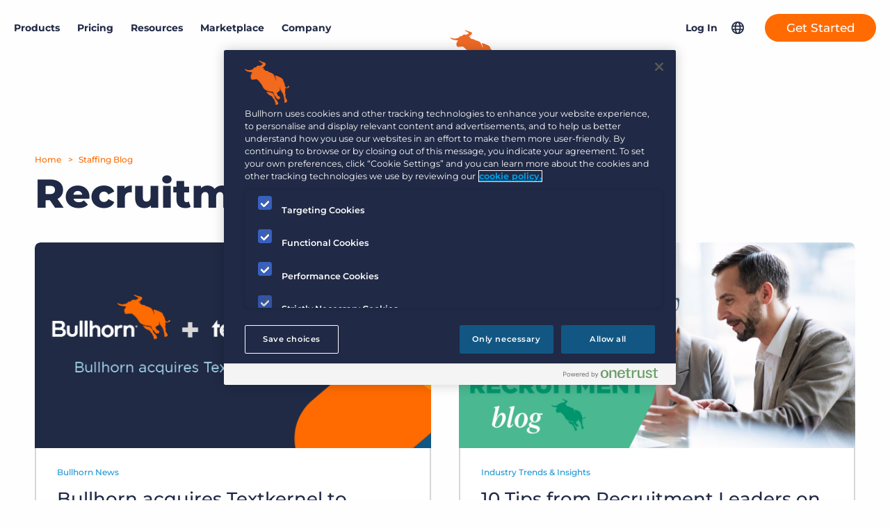

--- FILE ---
content_type: text/html; charset=UTF-8
request_url: https://www.bullhorn.com/eu/blog/?tag=chatbots
body_size: 23875
content:
<!doctype html>
<html lang="en-US">
	<head>
		<link rel="preload" href="https://s40198.pcdn.co/eu/wp-content/themes/bullhorn/dist/js/master.min.js?ver=6.2" as="script">
<link rel="preload" href="https://s40198.pcdn.co/eu/wp-content/themes/bullhorn/dist/css/master.min.css?ver=1768945540" as="style">
		<link rel="preload" href="https://s40198.pcdn.co/eu/wp-content/themes/bullhorn/fonts/IvarSoft/IvarSoft-Bold.woff2" as="font" type="font/woff2" crossorigin>
				<link rel="preload" href="https://s40198.pcdn.co/eu/wp-content/themes/bullhorn/fonts/IvarSoft/IvarSoft-Medium.woff2" as="font" type="font/woff2" crossorigin>
		<!-- OneTrust Cookies Consent Notice start for bullhorn.com/eu -->
<script src="https://cdn.cookielaw.org/scripttemplates/otSDKStub.js" data-language="en" type="text/javascript" charset="UTF-8" data-domain-script="095ec62e-089d-4696-9681-6e99e2670915"></script>
<script type="text/javascript">
function OptanonWrapper() { }
</script>
<!-- OneTrust Cookies Consent Notice end for bullhorn.com/eu -->

<!-- Google Tag Manager -->
<script>(function(w,d,s,l,i){w[l]=w[l]||[];w[l].push({'gtm.start':
new Date().getTime(),event:'gtm.js'});var f=d.getElementsByTagName(s)[0],
j=d.createElement(s),dl=l!='dataLayer'?'&l='+l:'';j.async=true;j.src=
'https://www.googletagmanager.com/gtm.js?id='+i+dl;f.parentNode.insertBefore(j,f);
})(window,document,'script','dataLayer','GTM-TZWKZQ5');</script>
<!-- End Google Tag Manager -->		
		<meta charset="UTF-8">
		<meta http-equiv="X-UA-Compatible" content="IE=edge">
		<meta name="viewport" content="width=device-width, initial-scale=1">
		<meta name="application-name" content="Bullhorn EU">

		<link rel="stylesheet" href="//www.bullhorn.com/eu/wp-content/uploads/omgf/omgf-stylesheet-83/omgf-stylesheet-83.css?ver=1671486165">

		<script src="https://code.jquery.com/jquery-3.6.0.min.js" integrity="sha256-/xUj+3OJU5yExlq6GSYGSHk7tPXikynS7ogEvDej/m4=" crossorigin="anonymous"></script>
		<script type="text/javascript">
			(function () {
var didInit = false;
function initMunchkin() {
if (didInit === false) {
didInit = true;
Munchkin.init('131-YQK-568');
}
}
var s = document.createElement('script');
s.type = 'text/javascript';
s.async = true;
s.src = '//munchkin.marketo.net/munchkin.js';
s.onreadystatechange = function () {
if (this.readyState == 'complete' || this.readyState == 'loaded') {
initMunchkin();
}
};
s.onload = initMunchkin;
document.getElementsByTagName('head')[0].appendChild(s);
})();
		</script>
		<link rel="stylesheet" type="text/css" href="//cdn.jsdelivr.net/npm/slick-carousel@1.8.1/slick/slick.css"/>
		<link rel="stylesheet" type="text/css" href="//cdn.jsdelivr.net/npm/slick-carousel@1.8.1/slick/slick-theme.css"/>

				<link rel="pingback" href="https://www.bullhorn.com/eu/xmlrpc.php">

		<meta name='robots' content='index, follow, max-image-preview:large, max-snippet:-1, max-video-preview:-1' />
	<style>img:is([sizes="auto" i], [sizes^="auto," i]) { contain-intrinsic-size: 3000px 1500px }</style>
	
	<!-- This site is optimized with the Yoast SEO plugin v26.4 - https://yoast.com/wordpress/plugins/seo/ -->
	<title>Bullhorn Blog | Bullhorn</title>
	<meta name="description" content="Check out Bullhorn’s Blog to stay up to date on the latest customer relationship management trends and information." />
	<link rel="canonical" href="https://www.bullhorn.com/eu/blog/" />
	<link rel="next" href="https://www.bullhorn.com/eu/blog/page/2/" />
	<meta property="og:locale" content="en_US" />
	<meta property="og:type" content="article" />
	<meta property="og:title" content="Bullhorn Blog | Bullhorn" />
	<meta property="og:description" content="Check out Bullhorn’s Blog to stay up to date on the latest customer relationship management trends and information." />
	<meta property="og:url" content="https://www.bullhorn.com/eu/blog/" />
	<meta property="og:site_name" content="Bullhorn EU" />
	<script type="application/ld+json" class="yoast-schema-graph">{"@context":"https://schema.org","@graph":[{"@type":["WebPage","CollectionPage"],"@id":"https://www.bullhorn.com/eu/blog/","url":"https://www.bullhorn.com/eu/blog/","name":"Bullhorn Blog | Bullhorn","isPartOf":{"@id":"https://www.bullhorn.com/eu/#website"},"datePublished":"2021-08-25T18:46:46+00:00","dateModified":"2025-04-11T13:45:09+00:00","description":"Check out Bullhorn’s Blog to stay up to date on the latest customer relationship management trends and information.","inLanguage":"en-US"},{"@type":"WebSite","@id":"https://www.bullhorn.com/eu/#website","url":"https://www.bullhorn.com/eu/","name":"Bullhorn EU","description":"Applicant Tracking &amp; Recruiting Software","publisher":{"@id":"https://www.bullhorn.com/eu/#organization"},"potentialAction":[{"@type":"SearchAction","target":{"@type":"EntryPoint","urlTemplate":"https://www.bullhorn.com/eu/?s={search_term_string}"},"query-input":{"@type":"PropertyValueSpecification","valueRequired":true,"valueName":"search_term_string"}}],"inLanguage":"en-US"},{"@type":"Organization","@id":"https://www.bullhorn.com/eu/#organization","name":"Bullhorn","url":"https://www.bullhorn.com/eu/","logo":{"@type":"ImageObject","inLanguage":"en-US","@id":"https://www.bullhorn.com/eu/#/schema/logo/image/","url":"https://s40198.pcdn.co/eu/wp-content/uploads/sites/21/2021/09/og-img.png","contentUrl":"https://s40198.pcdn.co/eu/wp-content/uploads/sites/21/2021/09/og-img.png","width":1200,"height":628,"caption":"Bullhorn"},"image":{"@id":"https://www.bullhorn.com/eu/#/schema/logo/image/"},"sameAs":["https://www.facebook.com/Bullhorn/","https://x.com/Bullhorn","https://www.instagram.com/lifeatbullhorn/?hl=eu","https://www.linkedin.com/company/bullhorn","https://www.youtube.com/channel/UC-Rgm5YxtoxsvlCHy6KW3Ug","https://en.wikipedia.org/wiki/Bullhorn,_Inc."]}]}</script>
	<!-- / Yoast SEO plugin. -->


<link rel='dns-prefetch' href='//a.omappapi.com' />
<link rel="alternate" type="application/rss+xml" title="Bullhorn EU &raquo; Feed" href="https://www.bullhorn.com/eu/feed/" />
<link rel="alternate" type="application/rss+xml" title="Bullhorn EU &raquo; Comments Feed" href="https://www.bullhorn.com/eu/comments/feed/" />
<link id='omgf-preload-0' rel='preload' href='//s40198.pcdn.co/eu/wp-content/uploads/omgf/omgf-stylesheet-83/montserrat-normal-latin-ext.woff2?ver=1671486165' as='font' type='font/woff2' crossorigin />
<link id='omgf-preload-1' rel='preload' href='//s40198.pcdn.co/eu/wp-content/uploads/omgf/omgf-stylesheet-83/montserrat-normal-latin.woff2?ver=1671486165' as='font' type='font/woff2' crossorigin />
<link rel='stylesheet' id='wp-block-library-css' href='https://s40198.pcdn.co/eu/wp-includes/css/dist/block-library/style.min.css?ver=6.8.3' type='text/css' media='all' />
<style id='classic-theme-styles-inline-css' type='text/css'>
/*! This file is auto-generated */
.wp-block-button__link{color:#fff;background-color:#32373c;border-radius:9999px;box-shadow:none;text-decoration:none;padding:calc(.667em + 2px) calc(1.333em + 2px);font-size:1.125em}.wp-block-file__button{background:#32373c;color:#fff;text-decoration:none}
</style>
<style id='safe-svg-svg-icon-style-inline-css' type='text/css'>
.safe-svg-cover{text-align:center}.safe-svg-cover .safe-svg-inside{display:inline-block;max-width:100%}.safe-svg-cover svg{fill:currentColor;height:100%;max-height:100%;max-width:100%;width:100%}

</style>
<style id='global-styles-inline-css' type='text/css'>
:root{--wp--preset--aspect-ratio--square: 1;--wp--preset--aspect-ratio--4-3: 4/3;--wp--preset--aspect-ratio--3-4: 3/4;--wp--preset--aspect-ratio--3-2: 3/2;--wp--preset--aspect-ratio--2-3: 2/3;--wp--preset--aspect-ratio--16-9: 16/9;--wp--preset--aspect-ratio--9-16: 9/16;--wp--preset--color--black: #000000;--wp--preset--color--cyan-bluish-gray: #abb8c3;--wp--preset--color--white: #ffffff;--wp--preset--color--pale-pink: #f78da7;--wp--preset--color--vivid-red: #cf2e2e;--wp--preset--color--luminous-vivid-orange: #ff6900;--wp--preset--color--luminous-vivid-amber: #fcb900;--wp--preset--color--light-green-cyan: #7bdcb5;--wp--preset--color--vivid-green-cyan: #00d084;--wp--preset--color--pale-cyan-blue: #8ed1fc;--wp--preset--color--vivid-cyan-blue: #0693e3;--wp--preset--color--vivid-purple: #9b51e0;--wp--preset--gradient--vivid-cyan-blue-to-vivid-purple: linear-gradient(135deg,rgba(6,147,227,1) 0%,rgb(155,81,224) 100%);--wp--preset--gradient--light-green-cyan-to-vivid-green-cyan: linear-gradient(135deg,rgb(122,220,180) 0%,rgb(0,208,130) 100%);--wp--preset--gradient--luminous-vivid-amber-to-luminous-vivid-orange: linear-gradient(135deg,rgba(252,185,0,1) 0%,rgba(255,105,0,1) 100%);--wp--preset--gradient--luminous-vivid-orange-to-vivid-red: linear-gradient(135deg,rgba(255,105,0,1) 0%,rgb(207,46,46) 100%);--wp--preset--gradient--very-light-gray-to-cyan-bluish-gray: linear-gradient(135deg,rgb(238,238,238) 0%,rgb(169,184,195) 100%);--wp--preset--gradient--cool-to-warm-spectrum: linear-gradient(135deg,rgb(74,234,220) 0%,rgb(151,120,209) 20%,rgb(207,42,186) 40%,rgb(238,44,130) 60%,rgb(251,105,98) 80%,rgb(254,248,76) 100%);--wp--preset--gradient--blush-light-purple: linear-gradient(135deg,rgb(255,206,236) 0%,rgb(152,150,240) 100%);--wp--preset--gradient--blush-bordeaux: linear-gradient(135deg,rgb(254,205,165) 0%,rgb(254,45,45) 50%,rgb(107,0,62) 100%);--wp--preset--gradient--luminous-dusk: linear-gradient(135deg,rgb(255,203,112) 0%,rgb(199,81,192) 50%,rgb(65,88,208) 100%);--wp--preset--gradient--pale-ocean: linear-gradient(135deg,rgb(255,245,203) 0%,rgb(182,227,212) 50%,rgb(51,167,181) 100%);--wp--preset--gradient--electric-grass: linear-gradient(135deg,rgb(202,248,128) 0%,rgb(113,206,126) 100%);--wp--preset--gradient--midnight: linear-gradient(135deg,rgb(2,3,129) 0%,rgb(40,116,252) 100%);--wp--preset--font-size--small: 13px;--wp--preset--font-size--medium: 20px;--wp--preset--font-size--large: 36px;--wp--preset--font-size--x-large: 42px;--wp--preset--spacing--20: 0.44rem;--wp--preset--spacing--30: 0.67rem;--wp--preset--spacing--40: 1rem;--wp--preset--spacing--50: 1.5rem;--wp--preset--spacing--60: 2.25rem;--wp--preset--spacing--70: 3.38rem;--wp--preset--spacing--80: 5.06rem;--wp--preset--shadow--natural: 6px 6px 9px rgba(0, 0, 0, 0.2);--wp--preset--shadow--deep: 12px 12px 50px rgba(0, 0, 0, 0.4);--wp--preset--shadow--sharp: 6px 6px 0px rgba(0, 0, 0, 0.2);--wp--preset--shadow--outlined: 6px 6px 0px -3px rgba(255, 255, 255, 1), 6px 6px rgba(0, 0, 0, 1);--wp--preset--shadow--crisp: 6px 6px 0px rgba(0, 0, 0, 1);}:where(.is-layout-flex){gap: 0.5em;}:where(.is-layout-grid){gap: 0.5em;}body .is-layout-flex{display: flex;}.is-layout-flex{flex-wrap: wrap;align-items: center;}.is-layout-flex > :is(*, div){margin: 0;}body .is-layout-grid{display: grid;}.is-layout-grid > :is(*, div){margin: 0;}:where(.wp-block-columns.is-layout-flex){gap: 2em;}:where(.wp-block-columns.is-layout-grid){gap: 2em;}:where(.wp-block-post-template.is-layout-flex){gap: 1.25em;}:where(.wp-block-post-template.is-layout-grid){gap: 1.25em;}.has-black-color{color: var(--wp--preset--color--black) !important;}.has-cyan-bluish-gray-color{color: var(--wp--preset--color--cyan-bluish-gray) !important;}.has-white-color{color: var(--wp--preset--color--white) !important;}.has-pale-pink-color{color: var(--wp--preset--color--pale-pink) !important;}.has-vivid-red-color{color: var(--wp--preset--color--vivid-red) !important;}.has-luminous-vivid-orange-color{color: var(--wp--preset--color--luminous-vivid-orange) !important;}.has-luminous-vivid-amber-color{color: var(--wp--preset--color--luminous-vivid-amber) !important;}.has-light-green-cyan-color{color: var(--wp--preset--color--light-green-cyan) !important;}.has-vivid-green-cyan-color{color: var(--wp--preset--color--vivid-green-cyan) !important;}.has-pale-cyan-blue-color{color: var(--wp--preset--color--pale-cyan-blue) !important;}.has-vivid-cyan-blue-color{color: var(--wp--preset--color--vivid-cyan-blue) !important;}.has-vivid-purple-color{color: var(--wp--preset--color--vivid-purple) !important;}.has-black-background-color{background-color: var(--wp--preset--color--black) !important;}.has-cyan-bluish-gray-background-color{background-color: var(--wp--preset--color--cyan-bluish-gray) !important;}.has-white-background-color{background-color: var(--wp--preset--color--white) !important;}.has-pale-pink-background-color{background-color: var(--wp--preset--color--pale-pink) !important;}.has-vivid-red-background-color{background-color: var(--wp--preset--color--vivid-red) !important;}.has-luminous-vivid-orange-background-color{background-color: var(--wp--preset--color--luminous-vivid-orange) !important;}.has-luminous-vivid-amber-background-color{background-color: var(--wp--preset--color--luminous-vivid-amber) !important;}.has-light-green-cyan-background-color{background-color: var(--wp--preset--color--light-green-cyan) !important;}.has-vivid-green-cyan-background-color{background-color: var(--wp--preset--color--vivid-green-cyan) !important;}.has-pale-cyan-blue-background-color{background-color: var(--wp--preset--color--pale-cyan-blue) !important;}.has-vivid-cyan-blue-background-color{background-color: var(--wp--preset--color--vivid-cyan-blue) !important;}.has-vivid-purple-background-color{background-color: var(--wp--preset--color--vivid-purple) !important;}.has-black-border-color{border-color: var(--wp--preset--color--black) !important;}.has-cyan-bluish-gray-border-color{border-color: var(--wp--preset--color--cyan-bluish-gray) !important;}.has-white-border-color{border-color: var(--wp--preset--color--white) !important;}.has-pale-pink-border-color{border-color: var(--wp--preset--color--pale-pink) !important;}.has-vivid-red-border-color{border-color: var(--wp--preset--color--vivid-red) !important;}.has-luminous-vivid-orange-border-color{border-color: var(--wp--preset--color--luminous-vivid-orange) !important;}.has-luminous-vivid-amber-border-color{border-color: var(--wp--preset--color--luminous-vivid-amber) !important;}.has-light-green-cyan-border-color{border-color: var(--wp--preset--color--light-green-cyan) !important;}.has-vivid-green-cyan-border-color{border-color: var(--wp--preset--color--vivid-green-cyan) !important;}.has-pale-cyan-blue-border-color{border-color: var(--wp--preset--color--pale-cyan-blue) !important;}.has-vivid-cyan-blue-border-color{border-color: var(--wp--preset--color--vivid-cyan-blue) !important;}.has-vivid-purple-border-color{border-color: var(--wp--preset--color--vivid-purple) !important;}.has-vivid-cyan-blue-to-vivid-purple-gradient-background{background: var(--wp--preset--gradient--vivid-cyan-blue-to-vivid-purple) !important;}.has-light-green-cyan-to-vivid-green-cyan-gradient-background{background: var(--wp--preset--gradient--light-green-cyan-to-vivid-green-cyan) !important;}.has-luminous-vivid-amber-to-luminous-vivid-orange-gradient-background{background: var(--wp--preset--gradient--luminous-vivid-amber-to-luminous-vivid-orange) !important;}.has-luminous-vivid-orange-to-vivid-red-gradient-background{background: var(--wp--preset--gradient--luminous-vivid-orange-to-vivid-red) !important;}.has-very-light-gray-to-cyan-bluish-gray-gradient-background{background: var(--wp--preset--gradient--very-light-gray-to-cyan-bluish-gray) !important;}.has-cool-to-warm-spectrum-gradient-background{background: var(--wp--preset--gradient--cool-to-warm-spectrum) !important;}.has-blush-light-purple-gradient-background{background: var(--wp--preset--gradient--blush-light-purple) !important;}.has-blush-bordeaux-gradient-background{background: var(--wp--preset--gradient--blush-bordeaux) !important;}.has-luminous-dusk-gradient-background{background: var(--wp--preset--gradient--luminous-dusk) !important;}.has-pale-ocean-gradient-background{background: var(--wp--preset--gradient--pale-ocean) !important;}.has-electric-grass-gradient-background{background: var(--wp--preset--gradient--electric-grass) !important;}.has-midnight-gradient-background{background: var(--wp--preset--gradient--midnight) !important;}.has-small-font-size{font-size: var(--wp--preset--font-size--small) !important;}.has-medium-font-size{font-size: var(--wp--preset--font-size--medium) !important;}.has-large-font-size{font-size: var(--wp--preset--font-size--large) !important;}.has-x-large-font-size{font-size: var(--wp--preset--font-size--x-large) !important;}
:where(.wp-block-post-template.is-layout-flex){gap: 1.25em;}:where(.wp-block-post-template.is-layout-grid){gap: 1.25em;}
:where(.wp-block-columns.is-layout-flex){gap: 2em;}:where(.wp-block-columns.is-layout-grid){gap: 2em;}
:root :where(.wp-block-pullquote){font-size: 1.5em;line-height: 1.6;}
</style>
<link rel='stylesheet' id='tm_clicktotweet-css' href='https://s40198.pcdn.co/eu/wp-content/plugins/click-to-tweet-by-todaymade/assets/css/styles.css?ver=6.8.3' type='text/css' media='all' />
<link rel='stylesheet' id='master_css-css' href='https://s40198.pcdn.co/eu/wp-content/themes/bullhorn/dist/css/master.min.css?ver=1768945540' type='text/css' media='all' />
<link rel="https://api.w.org/" href="https://www.bullhorn.com/eu/wp-json/" /><!-- start Simple Custom CSS and JS -->
<script>
(function() {
 'use strict';

 // --- Helper: get query parameter ---
 function getParameterByName(name) {
  name = name.replace(/[\[\]]/g, '\\$&');
  var regex = new RegExp('[?&]' + name + '(=([^&#]*)|&|#|$)');
  var results = regex.exec(window.location.href);
  if (!results) return null;
  if (!results[2]) return '';
  return decodeURIComponent(results[2].replace(/\+/g, ' '));
 }

 // --- Helper: set cookie ---
 function setCookie(name, value, days) {
  var expires = '';
  if (days) {
   var date = new Date();
   date.setTime(date.getTime() + (days*24*60*60*1000));
   expires = "; expires=" + date.toUTCString();
  }
  document.cookie = name + "=" + encodeURIComponent(value) + expires + "; path=/";
 }

 // --- Helper: get cookie ---
 function getCookie(name) {
  var nameEQ = name + "=";
  var ca = document.cookie.split(';');
  for(var i=0;i < ca.length;i++) {
   var c = ca[i];
   while (c.charAt(0)==' ') c = c.substring(1,c.length);
   if (c.indexOf(nameEQ) == 0) return decodeURIComponent(c.substring(nameEQ.length,c.length));
  }
  return null;
 }

 // --- Capture UTMs from URL and store in cookies (30 days) ---
 var utmParams = ['utm_source','utm_medium','utm_campaign','utm_term','utm_content'];
 var captured = {};

 utmParams.forEach(function(param) {
  var val = getParameterByName(param);
  if (val) {
   setCookie(param, val, 30);
   captured[param] = val;
  }
 });

 // --- Capture conversion URL (page where form lives) ---
 var conversionURL = window.location.href;
 setCookie('conversionURL', conversionURL, 30);

 if (Object.keys(captured).length > 0) {
  setCookie('utm_timestamp', Date.now(), 30);
  console.log('UTMs captured:', captured);
 }
 console.log('Conversion URL captured:', conversionURL);

 // --- Populate Marketo forms ---
 function populateMarketoForm(form) {
  var values = {};

  // Populate UTMs
  utmParams.forEach(function(param) {
   var val = getCookie(param) || getParameterByName(param);
   if (val) values[param] = val;
  });

  // Populate conversion URL
  var convURL = getCookie('conversionURL');
  if (convURL) {
   values.conversionURL = convURL;
  }

  if (Object.keys(values).length > 0) {
   form.vals(values);
   console.log('Marketo form populated:', values);
  }
 }

 // Watch for Marketo forms (when they load)
 if (typeof MktoForms2 !== 'undefined') {
  MktoForms2.whenReady(populateMarketoForm);
 } else {
  var check = setInterval(function() {
   if (typeof MktoForms2 !== 'undefined') {
    clearInterval(check);
    MktoForms2.whenReady(populateMarketoForm);
   }
  }, 100);
  setTimeout(function(){ clearInterval(check); }, 10000);
 }

})();
</script>
<!-- end Simple Custom CSS and JS -->
<!-- start Simple Custom CSS and JS -->
<script>
window.addEventListener("message", function (event) {
    // Log all messages for debugging
    console.log("Message received from:", event.origin, event.data);

    // Accept messages from any Chili Piper origin
    if (!event.origin.includes("chilipiper.com")) return;

    if (!event.data || typeof event.data !== "object") return;

    const action = event.data?.event || event.data?.action;
    console.log("Detected action:", action);

    // Redirect immediately on popup close
    if (action === "close") {
        console.log("Popup closed — redirecting...");

        const currentURL = window.location.href.toLowerCase();

        const regions = {
            "/uk": "https://www.bullhorn.com/uk/contactsalesthx_demo-thank-you/",
            "/au": "https://www.bullhorn.com/au/contactsalesthx_demo-thank-you/",
            "/eu": "https://www.bullhorn.com/eu/contactsalesthx_demo-thank-you/",
            "/de": "https://www.bullhorn.com/de/contactsalesthx_demo-thank-you/",
            "/nl": "https://www.bullhorn.com/nl/contactsalesthx_demo-thank-you/",
            "/fr": "https://www.bullhorn.com/fr/contactsalesthx_demo-thank-you/"
        };

        let redirectURL = Object.keys(regions).find(region => currentURL.includes(region));
        if (redirectURL) {
            window.location.href = regions[redirectURL];
        } else {
            window.location.href = "https://www.bullhorn.com/contactsalesthx_demo-thank-you/";
        }
    }
});
</script>
<!-- end Simple Custom CSS and JS -->
<!-- start Simple Custom CSS and JS -->
<style type="text/css">
#mktoForm_4219 .mktoFormRow:nth-child(11), #mktoForm_4219 .mktoFormRow:nth-child(12), #mktoForm_4219 .mktoFormRow:nth-child(13), #mktoForm_4219 .mktoFormRow:nth-child(14), #mktoForm_4219 .mktoFormRow:nth-child(15), #mktoForm_4219 .mktoFormRow:nth-child(16), #mktoForm_4219 .mktoFormRow:nth-child(17), #mktoForm_4219 .mktoFormRow:nth-child(18) {
  display: none;
}
#mktoForm_1520 select#Country {
  margin-top: 8px;
}
#mktoForm_1520 label#LblgDPRConsent, #mktoForm_1520 label#LblgDPRPrivacyAgree, #mktoForm_1520 label#LblState {
  color: white;
  text-shadow: 0px 0px 2px black;
  font-weight: bold;
}
#mktoForm_1520 .mktoFormRow:nth-child(14) {
  display: none;
}
.medium-blue-title {
  color: #125783;
}
.banner.bg-white form.mktoForm div.mktoFormCol div.mktoFieldWrap label, .banner.bg-white form.mktoForm div.mktoFormRow.checkbox-row:not(.checkboxes-row) .mktoFieldWrap label.mktoLabel {
  color: #FFF !important;
}

</style>
<!-- end Simple Custom CSS and JS -->
			<style id="wpsp-style-frontend"></style>
			<link rel="icon" href="https://s40198.pcdn.co/eu/wp-content/uploads/sites/21/2017/01/cropped-favicon-32x32.png" sizes="32x32" />
<link rel="icon" href="https://s40198.pcdn.co/eu/wp-content/uploads/sites/21/2017/01/cropped-favicon-192x192.png" sizes="192x192" />
<link rel="apple-touch-icon" href="https://s40198.pcdn.co/eu/wp-content/uploads/sites/21/2017/01/cropped-favicon-180x180.png" />
<meta name="msapplication-TileImage" content="https://s40198.pcdn.co/eu/wp-content/uploads/sites/21/2017/01/cropped-favicon-270x270.png" />
	</head>

	<body id="body" class="blog wp-theme-bullhorn wp-schema-pro-2.10.4 post-best-ai-recruiting-tools-for-small-agencies best-ai-recruiting-tools-for-small-agencies child-of-none post_type-post taxonomy-category term-staffing-recruiting term-staffing-technology taxonomy-post_tag taxonomy-post_format locale-en_us">

	<!-- Google Tag Manager (noscript) -->
<noscript><iframe src="https://www.googletagmanager.com/ns.html?id=GTM-TZWKZQ5" height="0" width="0" style="display:none;visibility:hidden"></iframe></noscript>
<!-- End Google Tag Manager (noscript) -->

<!-- Chilipiper Chat -->
<script>
(function() {
  window.ChiliChat = {
    config: {
      workspaceId: 'd76c7ea4-fd65-408c-a027-d901ef4440ac',
      tenantId: 'bullhorn.com',
      chatUrl: 'https://bullhorn.chilipiper.com/chat/widget/',
      eventsHandler: function(event) {},
    },
  };
  var chatScript = document.createElement('script');
  chatScript.src = 'https://bullhorn.chilipiper.com/chat/embed/assets/index.js';
  chatScript.type = 'module';
  chatScript.crossOrigin = 'anonymous';
  document.body.appendChild(chatScript);
})();
</script>
<!-- End Chilipiper Chat --><header class="site-header">
	<div class="site-header__inner">
		<a href="./#mainContent" class="skipLink">Skip to main content</a>
		<nav aria-label="Main Navigation" class="site-header__desktop-primary-menu">
									<div class="site-header__desktop-menu-container">
							<a class="site-header__desktop-menu-link" href="#" data-dropdown-id="74678">Products</a>
							<div class="menu-dropdown menu-dropdown-default menu-dropdown--left" data-menu-dropdown-id="74678"><div
	class="menu-dropdown__inner columns-count-3">
			<div
			class="menu-dropdown__column bg-navy-blue  ">
							<div
					class="menu-dropdown__section">	<div
		class="menu-dropdown__section-title-wrapper has-icon">
					<span class="menu-dropdown__icon-wrapper">
				<img src="https://s40198.pcdn.co/eu/wp-content/uploads/sites/21/2025/01/BH_AI-stars-white.svg" class="menu-dropdown__icon" alt="">
			</span>
				<span
			role="heading" aria-level="2" class="menu-dropdown__section-title">Products		</span>
	</div>	<div class="menu-dropdown__primary-link has-icon">
		<a
			href="/eu/products/applicant-tracking-crm/" class="menu-dropdown__primary-link-large" >
							<span class="menu-dropdown__icon-wrapper">
					<img src="https://s40198.pcdn.co/eu/wp-content/uploads/sites/21/2025/01/Bullhorn_Sales-Recruiting_Category-1.svg" class="menu-dropdown__icon" alt="">
				</span>
						<span class="menu-dropdown__link-text-wrapper">
				ATS/CRM							</span>
		</a>
			</div>	<div class="menu-dropdown__primary-link has-icon">
		<a
			href="/eu/products/amplify/" class="menu-dropdown__primary-link-large" >
							<span class="menu-dropdown__icon-wrapper">
					<img src="https://s40198.pcdn.co/eu/wp-content/uploads/sites/21/2025/01/Bullhorn_AI_Category-1.svg" class="menu-dropdown__icon" alt="">
				</span>
						<span class="menu-dropdown__link-text-wrapper">
				Amplify							</span>
		</a>
			</div>	<div class="menu-dropdown__primary-link has-icon">
		<a
			href="/eu/products/recruitment-automation-software/" class="menu-dropdown__primary-link-large" >
							<span class="menu-dropdown__icon-wrapper">
					<img src="https://s40198.pcdn.co/eu/wp-content/uploads/sites/21/2025/01/Bullhorn_Automation_Category-1.svg" class="menu-dropdown__icon" alt="">
				</span>
						<span class="menu-dropdown__link-text-wrapper">
				Automation							</span>
		</a>
			</div>	<div class="menu-dropdown__primary-link has-icon">
		<a
			href="/eu/products/recruitment-analytics-reporting/" class="menu-dropdown__primary-link-large" >
							<span class="menu-dropdown__icon-wrapper">
					<img src="https://s40198.pcdn.co/eu/wp-content/uploads/sites/21/2025/01/Bullhorn_Reporting-Analytics_Category-2.svg" class="menu-dropdown__icon" alt="">
				</span>
						<span class="menu-dropdown__link-text-wrapper">
				Reporting and Analytics							</span>
		</a>
			</div>	<div class="menu-dropdown__primary-link has-icon">
		<a
			href="/eu/products/onboarding/" class="menu-dropdown__primary-link-large" >
							<span class="menu-dropdown__icon-wrapper">
					<img src="https://s40198.pcdn.co/eu/wp-content/uploads/sites/21/2025/01/Bullhorn_Onboarding_Icon.svg" class="menu-dropdown__icon" alt="onboarding icon">
				</span>
						<span class="menu-dropdown__link-text-wrapper">
				Onboarding							</span>
		</a>
			</div>				</div>
								<div
					class="menu-dropdown__section">	<div
		class="menu-dropdown__section-title-wrapper">
				<span
			role="heading" aria-level="2" class="menu-dropdown__section-title">Platform		</span>
	</div>	<div class="menu-dropdown__primary-link has-icon">
		<a
			href="/eu/products/bullhorn-platform/" class="menu-dropdown__primary-link-large" >
							<span class="menu-dropdown__icon-wrapper">
					<img src="https://s40198.pcdn.co/eu/wp-content/uploads/sites/21/2025/01/Bullhorn_Platform_Gradient_Icon-2.svg" class="menu-dropdown__icon" alt="">
				</span>
						<span class="menu-dropdown__link-text-wrapper">
				Bullhorn Platform				<span class="menu-dropdown__link-large-desc">Industry-leading, cloud-based recruitment platform.</span>
							</span>
		</a>
			</div>	<div class="menu-dropdown__primary-link has-icon">
		<a
			href="/eu/products/bullhorn-recruitment-cloud/" class="menu-dropdown__primary-link-large" >
							<span class="menu-dropdown__icon-wrapper">
					<img src="https://s40198.pcdn.co/eu/wp-content/uploads/sites/21/2025/01/Bullhorn_Recruitment_Cloud_Gradient_Icon-1.svg" class="menu-dropdown__icon" alt="">
				</span>
						<span class="menu-dropdown__link-text-wrapper">
				Bullhorn Recruitment Cloud				<span class="menu-dropdown__link-large-desc">Enterprise-grade recruitment solution built on the Salesforce platform.</span>
							</span>
		</a>
			</div>				</div>
						</div>
				<div
			class="menu-dropdown__column bg-navy-blue  ">
							<div
					class="menu-dropdown__section">	<div class="menu-dropdown__primary-link has-icon">
		<a
			href="/eu/pricing/" class="menu-dropdown__primary-link-large" >
							<span class="menu-dropdown__icon-wrapper">
					<img src="https://s40198.pcdn.co/eu/wp-content/uploads/sites/21/2025/01/layered-arrow-yellow.svg" class="menu-dropdown__icon" alt="">
				</span>
						<span class="menu-dropdown__link-text-wrapper">
				Pricing							</span>
		</a>
			</div>				</div>
								<div
					class="menu-dropdown__section">	<div
		class="menu-dropdown__section-title-wrapper">
				<span
			role="heading" aria-level="2" class="menu-dropdown__section-title">By size		</span>
	</div>	<a
		href="/eu/small-agency-software/" class="menu-dropdown__primary-link-small" >
					<span class="menu-dropdown__icon-wrapper">
				<img src="https://s40198.pcdn.co/eu/wp-content/uploads/sites/21/2025/01/Start-up-Icon-1.svg" class="menu-dropdown__icon" alt="">
			</span>
				<span
			class="menu-dropdown__link-text-wrapper">Small agencies		</span>
	</a>	<a
		href="/eu/small-to-midsize/" class="menu-dropdown__primary-link-small" >
					<span class="menu-dropdown__icon-wrapper">
				<img src="https://s40198.pcdn.co/eu/wp-content/uploads/sites/21/2025/01/Midsize-Icon.svg" class="menu-dropdown__icon" alt="">
			</span>
				<span
			class="menu-dropdown__link-text-wrapper">Midsize		</span>
	</a>	<a
		href="/eu/enterprise/" class="menu-dropdown__primary-link-small" >
					<span class="menu-dropdown__icon-wrapper">
				<img src="https://s40198.pcdn.co/eu/wp-content/uploads/sites/21/2025/01/Enterprise-Icon.svg" class="menu-dropdown__icon" alt="">
			</span>
				<span
			class="menu-dropdown__link-text-wrapper">Enterprise		</span>
	</a>				</div>
								<div
					class="menu-dropdown__section">	<div
		class="menu-dropdown__section-title-wrapper">
				<span
			role="heading" aria-level="2" class="menu-dropdown__section-title">By industry		</span>
	</div>	<a
		href="/eu/professional-staffing/" class="menu-dropdown__primary-link-small" >
					<span class="menu-dropdown__icon-wrapper">
				<img src="https://s40198.pcdn.co/eu/wp-content/uploads/sites/21/2025/01/professional_icon-1.svg" class="menu-dropdown__icon" alt="">
			</span>
				<span
			class="menu-dropdown__link-text-wrapper">Professional		</span>
	</a>	<a
		href="/eu/light-industrial/" class="menu-dropdown__primary-link-small" >
					<span class="menu-dropdown__icon-wrapper">
				<img src="https://s40198.pcdn.co/eu/wp-content/uploads/sites/21/2025/01/BH_for_Clerical_Light_Industrial_Icon-3.svg" class="menu-dropdown__icon" alt="">
			</span>
				<span
			class="menu-dropdown__link-text-wrapper">Clerical &amp; light industrial		</span>
	</a>	<a
		href="/eu/healthcare/" class="menu-dropdown__primary-link-small" >
					<span class="menu-dropdown__icon-wrapper">
				<img src="https://s40198.pcdn.co/eu/wp-content/uploads/sites/21/2025/01/BH_for_Healthcare_Icon-3.svg" class="menu-dropdown__icon" alt="">
			</span>
				<span
			class="menu-dropdown__link-text-wrapper">Healthcare		</span>
	</a>	<a
		href="/eu/executive-search/" class="menu-dropdown__primary-link-small" >
					<span class="menu-dropdown__icon-wrapper">
				<img src="https://s40198.pcdn.co/eu/wp-content/uploads/sites/21/2025/01/BH-for-Exec-Search-icon-3.svg" class="menu-dropdown__icon" alt="">
			</span>
				<span
			class="menu-dropdown__link-text-wrapper">Executive search		</span>
	</a>				</div>
						</div>
				<div
			class="menu-dropdown__column bg-light-blue hide-on-mobile vertical-centering">
							<div
					class="menu-dropdown__section">	<div class="menu-dropdown__primary-link">
		<a
			href="/eu/products/amplify/" class="menu-dropdown__primary-link-cta">
							<div class="menu-dropdown__primary-link-cta__image-wrapper">
					<img src="https://s40198.pcdn.co/eu/wp-content/uploads/sites/21/2025/01/Amplify_Global_launch_assets_Navigation_Image_V3.png" alt="Introducing Bullhorn Amplify" class="menu-dropdown__primary-link-cta__image-img">
				</div>
						<div
				class="menu-dropdown__primary-link-cta__text-wrapper">
									<div class="menu-dropdown__primary-link-cta__heading">Introducing Bullhorn Amplify</div>
																	<div class="menu-dropdown__primary-link-cta__text-wysiwyg"><p style="text-align: center">Amplify is a new kind of AI solution that works like your top performers—at scale—so you can extend your reach, move faster, and improve the quality of every search, screen, and submission.</p>
<p style="text-align: center"><a class="button button--green" href="https://www.bullhorn.com/eu/products/amplify/">Read more</a></p></div>
											</div>
		</a>
	</div>				</div>
						</div>
		</div>

</div>						</div>
											<div class="site-header__desktop-menu-container">
							<a class="site-header__desktop-menu-link" href="https://www.bullhorn.com/eu/pricing/" data-dropdown-id="0">Pricing</a>
													</div>
											<div class="site-header__desktop-menu-container">
							<a class="site-header__desktop-menu-link" href="#" data-dropdown-id="74680">Resources</a>
							<div class="menu-dropdown menu-dropdown-default menu-dropdown--left" data-menu-dropdown-id="74680"><div
	class="menu-dropdown__inner columns-count-3">
			<div
			class="menu-dropdown__column bg-navy-blue  ">
							<div
					class="menu-dropdown__section">	<div
		class="menu-dropdown__section-title-wrapper">
				<span
			role="heading" aria-level="2" class="menu-dropdown__section-title">Resources &amp; research		</span>
	</div>	<div class="menu-dropdown__primary-link has-icon">
		<a
			href="/eu/customers/" class="menu-dropdown__primary-link-large" >
							<span class="menu-dropdown__icon-wrapper">
					<img src="https://s40198.pcdn.co/eu/wp-content/uploads/sites/21/2025/01/ribbon-1.svg" class="menu-dropdown__icon" alt="">
				</span>
						<span class="menu-dropdown__link-text-wrapper">
				Success Stories				<span class="menu-dropdown__link-large-desc">Explore success stories from customers of all sizes and industries.</span>
							</span>
		</a>
			</div>	<div class="menu-dropdown__primary-link has-icon">
		<a
			href="/eu/blog/" class="menu-dropdown__primary-link-large" >
							<span class="menu-dropdown__icon-wrapper">
					<img src="https://s40198.pcdn.co/eu/wp-content/uploads/sites/21/2025/01/megaphone.svg" class="menu-dropdown__icon" alt="">
				</span>
						<span class="menu-dropdown__link-text-wrapper">
				Recruitment blog				<span class="menu-dropdown__link-large-desc">Hiring insights and recruitment trends</span>
							</span>
		</a>
			</div>	<div class="menu-dropdown__primary-link has-icon">
		<a
			href="/eu/resources/" class="menu-dropdown__primary-link-large" >
							<span class="menu-dropdown__icon-wrapper">
					<img src="https://s40198.pcdn.co/eu/wp-content/uploads/sites/21/2025/01/book.svg" class="menu-dropdown__icon" alt="">
				</span>
						<span class="menu-dropdown__link-text-wrapper">
				Guides &amp; resources				<span class="menu-dropdown__link-large-desc">Discover essential tools for recruitment success.</span>
							</span>
		</a>
			</div>	<div class="menu-dropdown__primary-link has-icon">
		<a
			href="/eu/events/" class="menu-dropdown__primary-link-large" >
							<span class="menu-dropdown__icon-wrapper">
					<img src="https://s40198.pcdn.co/eu/wp-content/uploads/sites/21/2025/01/tickets-1.svg" class="menu-dropdown__icon" alt="">
				</span>
						<span class="menu-dropdown__link-text-wrapper">
				Events &amp; webinars				<span class="menu-dropdown__link-large-desc">Join live &amp; virtual events, and catch up with on-demand webinars.</span>
							</span>
		</a>
			</div>				</div>
						</div>
				<div
			class="menu-dropdown__column bg-navy-blue  ">
							<div
					class="menu-dropdown__section">	<div
		class="menu-dropdown__section-title-wrapper">
				<span
			role="heading" aria-level="2" class="menu-dropdown__section-title">Customer resources		</span>
	</div>	<a
		href="/eu/technical-support-2/" class="menu-dropdown__primary-link-small" >
				<span
			class="menu-dropdown__link-text-wrapper">Customer support		</span>
	</a>	<a
		href="http://bullhorn.com/uk/bullhorn-launch/" class="menu-dropdown__primary-link-small" >
				<span
			class="menu-dropdown__link-text-wrapper">Bullhorn learning		</span>
	</a>	<a
		href="https://bullhorn.github.io/" class="menu-dropdown__primary-link-small" >
				<span
			class="menu-dropdown__link-text-wrapper">Developer &amp; API Documentation		</span>
	</a>	<a
		href="/eu/customer-blog/" class="menu-dropdown__primary-link-small" >
				<span
			class="menu-dropdown__link-text-wrapper">Customer blog		</span>
	</a>				</div>
						</div>
				<div
			class="menu-dropdown__column bg-light-blue hide-on-mobile vertical-centering">
							<div
					class="menu-dropdown__section">	<div class="menu-dropdown__primary-link">
		<a
			href="/grid/2024-talent-trends/" class="menu-dropdown__primary-link-cta">
							<div class="menu-dropdown__primary-link-cta__image-wrapper">
					<img src="https://s40198.pcdn.co/eu/wp-content/uploads/sites/21/2025/01/Talent_Trends_Report_Social-Cards-US-UKI-APAC-.jpg" alt="" class="menu-dropdown__primary-link-cta__image-img">
				</div>
						<div
				class="menu-dropdown__primary-link-cta__text-wrapper">
									<div class="menu-dropdown__primary-link-cta__heading">GRID 2024 Talent Trends Report</div>
																	<div class="menu-dropdown__primary-link-cta__text-wysiwyg"><p>We surveyed more than 2,400 global contingent workers on their experiences working with recruitment agencies in 2024 to produce this year’s GRID Talent Trends Report.</p>
<p style="text-align: center"><a class="button" href="/grid/2024-talent-trends/">Read more</a></p></div>
											</div>
		</a>
	</div>				</div>
						</div>
		</div>

</div>						</div>
											<div class="site-header__desktop-menu-container">
							<a class="site-header__desktop-menu-link" href="#" data-dropdown-id="74681">Marketplace</a>
							<div class="menu-dropdown menu-dropdown-default menu-dropdown--left" data-menu-dropdown-id="74681"><div
	class="menu-dropdown__inner columns-count-2">
			<div
			class="menu-dropdown__column bg-navy-blue  ">
							<div
					class="menu-dropdown__section">	<div
		class="menu-dropdown__section-title-wrapper">
				<span
			role="heading" aria-level="2" class="menu-dropdown__section-title">Marketplace		</span>
	</div>	<div class="menu-dropdown__primary-link">
		<a
			href="http://bullhorn.com/marketplace/" class="menu-dropdown__primary-link-large" >
						<span class="menu-dropdown__link-text-wrapper">
				View all partners							</span>
		</a>
			</div>				</div>
								<div
					class="menu-dropdown__section">	<div class="menu-dropdown__primary-link">
		<a
			href="http://bullhorn.com/intro-to-marketplace/" class="menu-dropdown__primary-link-large" >
						<span class="menu-dropdown__link-text-wrapper">
				Intro to Marketplace				<span class="menu-dropdown__link-large-desc">Explore how to build your customized tech stack.</span>
							</span>
		</a>
			</div>	<div class="menu-dropdown__primary-link">
		<a
			href="http://bullhorn.com/partner-engagement-hub/" class="menu-dropdown__primary-link-large" >
						<span class="menu-dropdown__link-text-wrapper">
				Bullhorn Marketplace Partner Engagement Hub				<span class="menu-dropdown__link-large-desc">Are you a supplier to the recruitment space? Join the Marketplace today.</span>
							</span>
		</a>
			</div>	<div class="menu-dropdown__primary-link">
		<a
			href="http://bullhorn.com/become-a-partner/" class="menu-dropdown__primary-link-large" >
						<span class="menu-dropdown__link-text-wrapper">
				Become a partner				<span class="menu-dropdown__link-large-desc">Our customers can choose from a wide array of solutions to help create better business outcomes.</span>
							</span>
		</a>
			</div>	<div class="menu-dropdown__primary-link">
		<a
			href="http://bullhorn.com/bullhorn-ventures/" class="menu-dropdown__primary-link-large" >
						<span class="menu-dropdown__link-text-wrapper">
				Bullhorn Ventures				<span class="menu-dropdown__link-large-desc">Discover how we accelerate growth in the recruitment tech ecosystem.</span>
							</span>
		</a>
			</div>				</div>
						</div>
				<div
			class="menu-dropdown__column bg-light-blue hide-on-mobile vertical-centering">
							<div
					class="menu-dropdown__section">	<div class="menu-dropdown__primary-link">
		<a
			href="http://bullhorn.com/marketplace/" class="menu-dropdown__primary-link-cta">
							<div class="menu-dropdown__primary-link-cta__image-wrapper">
					<img src="https://s40198.pcdn.co/eu/wp-content/uploads/sites/21/2025/01/Marketplace_Nav_Image.png" alt="" class="menu-dropdown__primary-link-cta__image-img">
				</div>
						<div
				class="menu-dropdown__primary-link-cta__text-wrapper">
									<div class="menu-dropdown__primary-link-cta__heading">Visit the Bullhorn Marketplace</div>
																	<div class="menu-dropdown__primary-link-cta__text-wysiwyg"><p>Bullhorn’s marketplace of 100+ pre-integrated technology partners gives recruitment agencies the tools they need to build a unique, future-proof solution.</p>
<p style="text-align: center"><a class="button" href="https://www.bullhorn.com/marketplace/" target="_blank">Learn more</a></p></div>
											</div>
		</a>
	</div>				</div>
						</div>
		</div>

</div>						</div>
											<div class="site-header__desktop-menu-container">
							<a class="site-header__desktop-menu-link" href="#" data-dropdown-id="74683">Company</a>
							<div class="menu-dropdown menu-dropdown-default menu-dropdown--left" data-menu-dropdown-id="74683"><div
	class="menu-dropdown__inner columns-count-2">
			<div
			class="menu-dropdown__column bg-navy-blue  ">
							<div
					class="menu-dropdown__section">	<div
		class="menu-dropdown__section-title-wrapper">
				<span
			role="heading" aria-level="2" class="menu-dropdown__section-title">Company		</span>
	</div>	<div class="menu-dropdown__primary-link">
		<a
			href="/eu/about/" class="menu-dropdown__primary-link-large" >
						<span class="menu-dropdown__link-text-wrapper">
				About Bullhorn				<span class="menu-dropdown__link-large-desc">More than 10,000 companies rely on Bullhorn’s cloud-based platform to power their recruiting processes.</span>
							</span>
		</a>
			</div>	<div class="menu-dropdown__primary-link">
		<a
			href="/eu/news-and-press/press-releases/" class="menu-dropdown__primary-link-large" >
						<span class="menu-dropdown__link-text-wrapper">
				News and press				<span class="menu-dropdown__link-large-desc">Read the latest press releases and announcements.</span>
							</span>
		</a>
			</div>	<div class="menu-dropdown__primary-link">
		<a
			href="https://www.bullhorn.com/careers-at-bullhorn/" class="menu-dropdown__primary-link-large" >
						<span class="menu-dropdown__link-text-wrapper">
				Careers				<span class="menu-dropdown__link-large-desc">Join Bullhorn&#039;s fast-growing, global team and help us put the world to work.</span>
							</span>
		</a>
			</div>	<div class="menu-dropdown__primary-link">
		<a
			href="https://www.bullhorn.com/eu/contact-us/" class="menu-dropdown__primary-link-large" >
						<span class="menu-dropdown__link-text-wrapper">
				Contact us				<span class="menu-dropdown__link-large-desc">Want to learn how Bullhorn can help your business?</span>
							</span>
		</a>
			</div>				</div>
						</div>
				<div
			class="menu-dropdown__column bg-light-blue hide-on-mobile vertical-centering">
							<div
					class="menu-dropdown__section">	<div class="menu-dropdown__primary-link">
		<a
			href="https://careers.bullhorn.com/us/en" class="menu-dropdown__primary-link-cta">
							<div class="menu-dropdown__primary-link-cta__image-wrapper">
					<img src="https://s40198.pcdn.co/eu/wp-content/uploads/sites/21/2025/01/Forward-Together_Webpage_Site-Graphics-15-1.png" alt="" class="menu-dropdown__primary-link-cta__image-img">
				</div>
						<div
				class="menu-dropdown__primary-link-cta__text-wrapper">
									<div class="menu-dropdown__primary-link-cta__heading">Join the team</div>
																	<div class="menu-dropdown__primary-link-cta__text-wysiwyg"><p>Bullhorn&#8217;s core purpose is to create an incredible customer experience, and we believe that starts with creating an incredible employee experience.</p>
<p style="text-align: center"><a class="button" href="https://careers.bullhorn.com/us/en" target="_blank" rel="noopener">Learn more</a></p></div>
											</div>
		</a>
	</div>				</div>
						</div>
		</div>

</div>						</div>
							</nav>
		<div class="site-header__logo-container">
			<a href="https://www.bullhorn.com/eu/" title="Bullhorn EU" aria-label="Home">
				<svg viewbox="0 0 259 99" xmlns="http://www.w3.org/2000/svg" xmlns:xlink="http://www.w3.org/1999/xlink" class="site-header__logo"><g fill="none" fill-rule="evenodd"><g class="bullhorn-svg-logo__text"><g transform="translate(0 57.787)"><path d="M0 1.522A.84.84 0 01.839.683h14.974c4.062 0 7.134 1.042 9.216 3.123 1.578 1.578 2.367 3.526 2.367 5.842v.101c0 1.041-.143 1.981-.428 2.82-.285.84-.655 1.57-1.108 2.19a8.15 8.15 0 01-1.586 1.637c-.161.126-.325.246-.491.362-.535.373-.481 1.181.113 1.454 1.392.64 2.567 1.444 3.525 2.414 1.292 1.31 1.939 3.156 1.939 5.54v.1c0 1.58-.311 2.972-.931 4.181a8.305 8.305 0 01-2.644 3.021c-1.142.806-2.51 1.42-4.105 1.838-1.595.42-3.383.63-5.363.63H.839a.839.839 0 01-.84-.839V1.522zM14.554 15.54c2.014 0 3.627-.392 4.835-1.177 1.208-.785 1.813-1.979 1.813-3.58v-.103c0-1.4-.53-2.495-1.586-3.28-1.058-.784-2.594-1.177-4.61-1.177H6.934a.838.838 0 00-.84.84V14.7c0 .464.376.84.84.84h7.62zm1.813 14.856c2.115 0 3.778-.4 4.986-1.202 1.209-.8 1.813-2.004 1.813-3.608v-.1c0-1.502-.597-2.663-1.788-3.482-1.192-.818-3.014-1.227-5.464-1.227H6.933a.839.839 0 00-.84.84v7.94c0 .464.376.84.84.84h9.434z" fill="#202945"></path></g><path d="M60.931 58.157h4.417c.518 0 .938.42.938.937v33.692c0 .517-.42.937-.938.937h-4.417a.937.937 0 01-.937-.937V59.094c0-.517.419-.937.937-.937m11.009 0h4.416c.518 0 .938.42.938.937v33.692c0 .517-.42.937-.938.937H71.94a.937.937 0 01-.937-.937V59.094c0-.517.42-.937.937-.937m10.07 0h3.034a3.153 3.153 0 013.152 3.152v9.966c.64-.711 1.573-1.404 2.8-2.08 1.225-.675 2.8-1.014 4.718-1.014 1.528 0 2.897.25 4.106.747 1.208.499 2.213 1.2 3.013 2.107.8.906 1.413 1.999 1.84 3.278.426 1.28.64 2.686.64 4.213v14.333a.863.863 0 01-.865.864h-4.564a.864.864 0 01-.864-.864v-14.28c0-1.6-.436-2.834-1.306-3.705-.87-.871-2-1.307-3.386-1.307a5.75 5.75 0 00-2.4.507 5.623 5.623 0 00-1.919 1.413 6.733 6.733 0 00-1.253 2.107 7.234 7.234 0 00-.454 2.584v12.68a.863.863 0 01-.863.865h-4.565a.864.864 0 01-.864-.864V58.156zm75.653 10.557h3.967a1.06 1.06 0 011.057 1l.103 1.827c.32-.355.702-.729 1.146-1.12a8.69 8.69 0 011.6-1.093 9.782 9.782 0 012.106-.827c.782-.213 1.671-.32 2.667-.32 3.127 0 5.51.933 7.145 2.8 1.634 1.866 2.453 4.381 2.453 7.545v14.078c0 .618-.5 1.12-1.119 1.12h-4.054a1.12 1.12 0 01-1.12-1.12V78.58c0-1.6-.435-2.835-1.306-3.706-.87-.87-1.999-1.306-3.386-1.306-.853 0-1.653.168-2.4.506a5.623 5.623 0 00-1.919 1.413 6.772 6.772 0 00-1.253 2.107 7.24 7.24 0 00-.453 2.586v12.425c0 .618-.5 1.12-1.119 1.12h-4.055a1.119 1.119 0 01-1.119-1.12v-22.83a1.06 1.06 0 011.06-1.06m29.156 2.272c0 .39-.096.753-.29 1.086a2.152 2.152 0 01-.794.794 2.132 2.132 0 01-1.082.293c-.386 0-.747-.098-1.082-.292a2.136 2.136 0 01-.797-.793 2.15 2.15 0 010-2.164c.194-.34.46-.605.795-.798.335-.193.697-.29 1.084-.29.386 0 .745.097 1.08.289.334.19.598.458.793.796.196.338.293.698.293 1.079zm-.297.004c0-.331-.083-.642-.252-.933a1.838 1.838 0 00-.683-.687 1.861 1.861 0 00-1.869 0 1.816 1.816 0 00-.688.687c-.168.29-.25.605-.25.939 0 .332.082.642.25.93.166.29.396.517.691.684a1.858 1.858 0 001.866-.001c.29-.168.518-.395.684-.684.168-.288.251-.598.251-.935zm-2.779-1.26h1.045c.245 0 .42.024.526.072a.594.594 0 01.264.239c.067.11.102.239.102.385a.732.732 0 01-.07.329.713.713 0 01-.24.22.496.496 0 01.227.194c.038.072.057.196.057.373v.28c0 .132.03.242.088.33l.041.066h-.442a1.862 1.862 0 01-.06-.365l-.02-.305a.547.547 0 00-.054-.236.254.254 0 00-.122-.1 1.048 1.048 0 00-.318-.03h-.63v1.036h-.394V69.73zm.393.36v.74h.62c.187 0 .314-.022.381-.064.1-.06.15-.164.15-.308 0-.127-.037-.22-.108-.28-.07-.057-.205-.087-.399-.087h-.644zm-45.934-1.451h3.933c.571 0 1.042.447 1.071 1.018l.108 2.128c.285-.355.65-.747 1.094-1.173a8.348 8.348 0 011.572-1.173 10.027 10.027 0 012.106-.906c.801-.249 1.715-.374 2.747-.374.604 0 1.146.036 1.626.107.205.03.412.07.62.12a.894.894 0 01.672 1.058l-.898 4.153a.892.892 0 01-1.088.673 5.634 5.634 0 00-.426-.086c-.444-.07-.968-.107-1.573-.107-.853 0-1.67.143-2.452.427a5.862 5.862 0 00-2.027 1.227 5.957 5.957 0 00-1.359 1.92c-.339.746-.507 1.581-.507 2.505v12.435c0 .583-.472 1.056-1.055 1.056h-4.182a1.056 1.056 0 01-1.055-1.056v-22.88c0-.593.481-1.072 1.073-1.072m-87.748.462a.972.972 0 00-.972.972v12.154c0 3.329-2.377 5.563-5.278 5.563h-1.157c-2.901 0-5.28-2.235-5.28-5.563V70.074a.97.97 0 00-.97-.971h-3.86a.971.971 0 00-.97.971v13.485c0 5.859 5.362 9.934 11.03 9.984v.001h.04l.067.001v-.001h1.042v.002l.08-.002h.124v-.003c5.63-.095 10.935-4.155 10.935-9.981V70.074a.972.972 0 00-.972-.972h-3.86zm57.413 12.196c0-1.813.329-3.527.987-5.146a13.117 13.117 0 012.745-4.239c1.175-1.208 2.588-2.169 4.24-2.88 1.653-.71 3.474-1.066 5.465-1.066 1.99 0 3.813.355 5.465 1.066 1.654.711 3.068 1.672 4.24 2.88a13.115 13.115 0 012.746 4.24c.657 1.618.988 3.332.988 5.145 0 1.812-.33 3.527-.988 5.146a13.428 13.428 0 01-2.745 4.265c-1.173 1.227-2.587 2.195-4.24 2.905-1.653.711-3.475 1.067-5.466 1.067-1.99 0-3.812-.356-5.466-1.067-1.651-.71-3.064-1.678-4.239-2.905a13.43 13.43 0 01-2.745-4.265 13.534 13.534 0 01-.987-5.146m13.438 7.944c1.207 0 2.257-.239 3.145-.719a6.73 6.73 0 002.214-1.893 8.305 8.305 0 001.305-2.56 9.36 9.36 0 00.428-2.772c0-.889-.142-1.805-.427-2.747a7.964 7.964 0 00-1.306-2.56 6.884 6.884 0 00-2.214-1.866c-.888-.479-1.938-.72-3.145-.72-1.21 0-2.258.241-3.147.72a6.884 6.884 0 00-2.213 1.866 7.964 7.964 0 00-1.305 2.56 9.431 9.431 0 00-.428 2.747c0 .924.142 1.848.428 2.772.283.925.72 1.778 1.305 2.56a6.73 6.73 0 002.213 1.893c.888.48 1.938.72 3.146.72" fill="#202945"></path></g><g class="bullhorn-svg-logo__bull"><g transform="translate(142 .787)"><path d="M81.755 85.593c.937 1.132 2.197 1.966 3.139 3.133 1.255 1.553 3.26 6.09 3.276 6.507-.002 1.035-.834.977-1.65 1.446-.39.144-.617.551-.995-.083a.647.647 0 00-.674-.085c-.233.102-.213.457-.184.81.017.221-.118.434-.313.495-.68.212-1.391.262-2.158.034-.604-.18-1.037-.199-1.215-1.145l-.023-.08c-1.085-2.92 1.14-1.227-3.151-8.869l-.156-.39c-.36-1.34-1.12-2.548-2.336-3.285a4.057 4.057 0 01-1.666-1.96c-.77-1.883-2.105-3.059-3.833-3.75-1.131-.45-2.285-.853-3.415-1.328-2.568-1.076-5.608-3.026-7.83-6.39-.094-.146-.21-.29-.297-.46-.186-.368-1.79-2.293-1.422-2.162 3.369 1.407 11.175 2.783 15.632 3.268.664.072 1.266.485 1.508 1.107.035.09.369.658.432.754 1.36 2.137 1.44 2.47 1.997 3.231.885 1.213 2.096 2.333 2.303 3.861.323 2.385 1.772 3.82 3.03 5.341m34.543-28.859c-.071-.096-.284-.217-.267-.46.059-.812-.351-.562-.655-.36-1.048.7-2.418.95-2.75 2.696-.075.387-.441.528-.728.7-2.723 1.614-5.724-.309-6.457-4.232-.381-2.033-.884-4.02-1.695-5.875-.437-1-1.717-2.329-2.343-3.375a1.177 1.177 0 01-.17-.57c-.031-1.078-.49-3.554-3.418-5.259l-.065-.04c-3.591-2.612-11.318-5.305-15.464-6.56-1.582-.439-2.006.58-2.045 1.222-.007.123.01.244.043.363.08.29.254.88.256.898.982 3.747 2.245 8.94 1.52 8.736-.774-.215-2.693-11.056-7.222-14.175l-.086-.069c-2.955-2.733-9.092-4.017-11.161-4.45a1.137 1.137 0 01-.678-.426c-1.217-1.619-3.12-2.113-6.074-2.594a79.306 79.306 0 00-3.178-.46 1.183 1.183 0 01-.983-1.54l.004-.012c.095-.296.096-.893-.096-.97-.221-.088-.913.221-1.497.286-.39.043-.84-.208-.861-.22-.143-.084.203.21.053.07-1.706-1.618 2.548-3.11 1.61-3.175a20.029 20.029 0 00-.965-.038 21.801 21.801 0 00-3.491.208c-.265.037-.433-.213-.41-.438a.334.334 0 01.175-.27c5.596-3.04 7.698-6.515 7.698-6.515s1.703-2.765-2.25-4.594c-.754-.349-1.713-.665-2.933-.924-3.42-.725-6.491-1.849-8.86-2.88A49.858 49.858 0 0138.63.397c-.025-.012-.183-.09-.313-.128-.37-.14-.693-.03-.884.432-.314.764.739 1.156 1.29 1.583 2.349 1.821 5.013 2.984 7.444 4.561 1.533.994 1.577 1.434.172 2.4-2.04 1.402-4.346 2.277-6.667 3.15a1.101 1.101 0 01-.365.07c-1.224-.809-2.454-.97-3.587-.76-2.035.083-3.94 1.22-4.976 3.131a1.15 1.15 0 01-1.102.592 2.357 2.357 0 00-.252-.008 1.839 1.839 0 00-.45-.019c-5.007.385-6.004 2.441-6.2 3.32a.802.802 0 01-.457.576c-10.771 4.543-18.357 1.138-20.898-.358l-.056-.033c-.326-.194-.71.116-.571.468 2.393 6.09 14.739 6.565 18.186 6.574h.396c.259-.002.468.262.382.51-.884 2.541-1.942 4.205-2.608 5.121-.33.453-.586.954-.756 1.49l-.071.22a4.56 4.56 0 00.033 2.877c.079.227.084.473.02.704a1.85 1.85 0 00-.065.316s-.03.237.015.507c.645 3.943 2.795 4.791 2.795 4.791s.362.221 1.776.153c3.363-.159 9.015-.963 10.418-1.059.15-.009.299.005.444.043l.09.024c.105.027.203.063.297.112 4.86 2.52 12.103 10.372 14.697 14.913.146.275.297.546.45.815 1.219 2.32 2.502 4.055 4.584 5.594.232.172.893.663 1.962 1.273 1.342.763 2.43 1.207 3.307 1.561 2.358.95 4.306 1.444 5.73 1.805.613.154 1.014.244 1.269.298 1.098.231 2.094.368 3.343.532 4.702.616 6.882.37 7.74 1.866.06.072.227.643.28.843l.02.067c1.156 3.37 1.887 3.764 2.409 5.31.247.727.63 1.132 1.292 1.33 1.04.31 1.966.885 2.389 2.014.974 2.598 2.849 4.608 5.277 5.284 2.677.746 3.903.51 5.51-1.719.603-.834.638-1.61.148-2.478-.96-1.698-2.384-2.51-4.132-2.726-.836-.102-1.632-.525-1.746-1.383-.19-1.429-.932-2.267-1.79-3.15-.847-.87-.644-2.093.307-2.654.25-.147 3.109-2.414 4.27-2.997.414-.213 2.88-1.078 2.959-2.809-.357-4.137.316-7.087.629-7.06.179.016-.143 1.374.41 3.956.029.128.066.252.109.374v.003c.512 2.978 4.055 7.653 5.8 9.638.088.1.154.212.2.336.354.923.817 1.773 1.393 2.576.23.321.48.9.547 1.29.56 3.326 2.145 6.256 2.466 9.642.122 1.287.412 2.853.239 3.431-.04.132-.07.266-.057.402.082.912.373 2.941.72 3.117.37.186 2.104.537 2.889-.338a.48.48 0 00.106-.267c.152-1.458.744-.828 1.046-.432a.32.32 0 00.378.11c.725-.273 1.054-.568 1.495-1.09a.495.495 0 00.108-.23c.236-1.248.292-2.476-.29-3.634-.52-1.036-1.148-1.963-1.83-2.853-1.632-2.136-2.54-4.55-1.896-7.577.28-1.316.005-2.528-.725-3.537-.507-.7-.567-1.35-.383-2.295.556-2.86.74-5.767.439-8.679-.047-.448-.294-.944.1-1.296.377-.338.773-.02 1.127.153 1.759.86 3.446.606 5.083-.436.38-.242.74-.485 1.197-.485 1.885.002 2.766-1.237 2.896-2.053.05-.315.012-.979-.284-1.379" fill="#EF6A25"></path></g></g></g></svg>
			</a>
		</div>
		<nav class="site-header__desktop-secondary-menu">
								<div class="site-header__desktop-menu-container">
						<a href="#" class="site-header__desktop-menu-link">Log In</a>
						<div class="menu-dropdown menu-dropdown-default menu-dropdown--right">
							<div class="menu-dropdown__inner bg-blue">
								<div class="menu-dropdown__column menu-dropdown__column--primary">
									<div class="menu-dropdown__section">
												<a class="menu-dropdown__login-item" href="https://universal.bullhornstaffing.com/universal-login/login">
			<div class="menu-dropdown__login-image-container">
				<img class="menu-dropdown__login-image" data-ib-no-cache="1" aria-hidden="true" alt="ATS_icon" title="ATS_icon" src="https://s40198.pcdn.co/eu/wp-content/uploads/sites/21/2021/09/ATS_icon.svg" />			</div>
			<div class="menu-dropdown__login-label-container">
				<span class="menu-dropdown__login-label">Bullhorn ATS &amp; CRM</span>
							</div>
		</a>
				<a class="menu-dropdown__login-item" href="https://app.connexys.nl/login">
			<div class="menu-dropdown__login-image-container">
				<img class="menu-dropdown__login-image" data-ib-no-cache="1" aria-hidden="true" alt="FastForward" title="FastForward" src="https://s40198.pcdn.co/eu/wp-content/uploads/sites/21/2021/09/FastForward.svg" />			</div>
			<div class="menu-dropdown__login-label-container">
				<span class="menu-dropdown__login-label">Bullhorn Connexys Fast Forward</span>
							</div>
		</a>
				<a class="menu-dropdown__login-item" href="https://talentrover.cloudforce.com/">
			<div class="menu-dropdown__login-image-container">
				<img class="menu-dropdown__login-image" data-ib-no-cache="1" aria-hidden="true" alt="Bullhorn_for_Salesforce_icon" title="Bullhorn_for_Salesforce_icon" src="https://s40198.pcdn.co/eu/wp-content/uploads/sites/21/2021/09/Bullhorn_for_Salesforce_icon.svg" />			</div>
			<div class="menu-dropdown__login-label-container">
				<span class="menu-dropdown__login-label">Bullhorn Salesforce</span>
							</div>
		</a>
				<a class="menu-dropdown__login-item" href="https://login.salesforce.com/">
			<div class="menu-dropdown__login-image-container">
				<img class="menu-dropdown__login-image" data-ib-no-cache="1" aria-hidden="true" alt="Jobscience" title="Jobscience" src="https://s40198.pcdn.co/eu/wp-content/uploads/sites/21/2021/09/Jobscience.svg" />			</div>
			<div class="menu-dropdown__login-label-container">
				<span class="menu-dropdown__login-label">Bullhorn Jobscience</span>
							</div>
		</a>
				<a class="menu-dropdown__login-item" href="https://login.salesforce.com/">
			<div class="menu-dropdown__login-image-container">
				<img class="menu-dropdown__login-image" data-ib-no-cache="1" aria-hidden="true" alt="Connexys_icon" title="Connexys_icon" src="https://s40198.pcdn.co/eu/wp-content/uploads/sites/21/2021/09/Connexys_icon.svg" />			</div>
			<div class="menu-dropdown__login-label-container">
				<span class="menu-dropdown__login-label">Bullhorn Connexys</span>
							</div>
		</a>
											</div>
								</div>
							</div>
						</div>
					</div>
					

				<div class="site-header__desktop-menu-container">
					<a href="#" class="site-header__desktop-menu-link" aria-label="Languages">
						<svg aria-hidden='true' viewbox="0 0 18 18" xmlns="http://www.w3.org/2000/svg" version="1.1" xmlns:xlink="http://www.w3.org/1999/xlink" xml:space="preserve" x="0px" y="0px" class="site-header__icon site-header__icon-globe"><use xlink:href="#general-globe"></use></svg>					</a>
					<div class="menu-dropdown menu-dropdown-default menu-dropdown--right">
						<div class="menu-dropdown__inner bg-blue">
							<div class="menu-dropdown__column menu-dropdown__column--primary">
								<div class="menu-dropdown__section">
											<a href="https://www.bullhorn.com" class="menu-dropdown__primary-link-small" data-site-id="1">North America</a>
				<a href="https://www.bullhorn.com/uk" class="menu-dropdown__primary-link-small" data-site-id="2">United Kingdom</a>
				<a href="https://www.bullhorn.com/au" class="menu-dropdown__primary-link-small" data-site-id="3">Asia Pacific</a>
				<a href="https://www.bullhorn.com/eu" class="menu-dropdown__primary-link-small" data-site-id="21">Europe</a>
				<a href="https://www.bullhorn.com/de" class="menu-dropdown__primary-link-small" data-site-id="7">Germany</a>
				<a href="https://www.bullhorn.com/nl" class="menu-dropdown__primary-link-small" data-site-id="10">Netherlands</a>
				<a href="https://www.bullhorn.com/fr" class="menu-dropdown__primary-link-small" data-site-id="14">France</a>
										</div>
							</div>
						</div>
					</div>
				</div>

					<a class="button site-header__cta-button" href="#show-demo-modal"   aria-label="">
				Get Started	</a>
				</nav>
			<button class="site-header__mobile-menu-button ignore-default-styling hide-for-large" type="button" aria-label="Open Menu">
				<span class="site-header__mobile-menu-button-box">
					<span class="site-header__mobile-menu-button-inner"></span>
				</span>
			</button>
		</div>
	</header>
	<div
	class="site-header__mobile-container bg-blue">
		<div class="menu-dropdown__mobile-panel active" data-mobile-panel-id="root">
		<div class="menu-dropdown__mobile-inner">
			<div
				class="menu-dropdown__section menu-root">	<div class="menu-dropdown__primary-link-submenu">
		<button class="menu-dropdown__primary-link-a" data-mobile-panel-show="panel_0" aria-label="Products">Products			<svg aria-hidden='true' xmlns="http://www.w3.org/2000/svg" viewbox="0 0 468 416" version="1.1" xmlns:xlink="http://www.w3.org/1999/xlink" xml:space="preserve" x="0px" y="0px" class="menu-dropdown__icon-arrow-right"><use xlink:href="#general-arrow-right"></use></svg>		</button>
	</div>	<div class="menu-dropdown__primary-link">
		<a
			href="https://www.bullhorn.com/eu/pricing/" class="menu-dropdown__primary-link-large" >
						<span class="menu-dropdown__link-text-wrapper">
				Pricing							</span>
		</a>
			</div>	<div class="menu-dropdown__primary-link-submenu">
		<button class="menu-dropdown__primary-link-a" data-mobile-panel-show="panel_2" aria-label="Resources">Resources			<svg aria-hidden='true' xmlns="http://www.w3.org/2000/svg" viewbox="0 0 468 416" version="1.1" xmlns:xlink="http://www.w3.org/1999/xlink" xml:space="preserve" x="0px" y="0px" class="menu-dropdown__icon-arrow-right"><use xlink:href="#general-arrow-right"></use></svg>		</button>
	</div>	<div class="menu-dropdown__primary-link-submenu">
		<button class="menu-dropdown__primary-link-a" data-mobile-panel-show="panel_3" aria-label="Marketplace">Marketplace			<svg aria-hidden='true' xmlns="http://www.w3.org/2000/svg" viewbox="0 0 468 416" version="1.1" xmlns:xlink="http://www.w3.org/1999/xlink" xml:space="preserve" x="0px" y="0px" class="menu-dropdown__icon-arrow-right"><use xlink:href="#general-arrow-right"></use></svg>		</button>
	</div>	<div class="menu-dropdown__primary-link-submenu">
		<button class="menu-dropdown__primary-link-a" data-mobile-panel-show="panel_4" aria-label="Company">Company			<svg aria-hidden='true' xmlns="http://www.w3.org/2000/svg" viewbox="0 0 468 416" version="1.1" xmlns:xlink="http://www.w3.org/1999/xlink" xml:space="preserve" x="0px" y="0px" class="menu-dropdown__icon-arrow-right"><use xlink:href="#general-arrow-right"></use></svg>		</button>
	</div>			</div>
			<div
				class="menu-dropdown__section">
				<form action="https://www.bullhorn.com/eu" method="get" class="input-with-icon menu-dropdown__search-field">
	<input type="text" name="s" class="input-with-icon__input" placeholder="Search" />
	<button type="submit" class="input-with-icon__submit" aria-label="Search">
		<svg aria-hidden="true" xmlns="http://www.w3.org/2000/svg" viewbox="0 0 468 416" version="1.1" xmlns:xlink="http://www.w3.org/1999/xlink" xml:space="preserve" x="0px" y="0px" class="input-with-icon__icon"><use xlink:href="#general-arrow-right"></use></svg>	</button>
	<span class="ui__spin-loader"></span>
</form>
				<div class="menu-dropdown__mobile-bottom">
					<div
						class="menu-dropdown__mobile-bottom-left">	<a class="button site-header__cta-button" href="#show-demo-modal"   aria-label="">
				Get Started	</a>
						</div>
					<div
						class="menu-dropdown__mobile-bottom-right">
													<button
								data-mobile-panel-show="login" aria-label="Login">Log In							</button>
													<button
							data-mobile-panel-show="languages" aria-label="Languages"><svg aria-hidden='true' viewbox="0 0 18 18" xmlns="http://www.w3.org/2000/svg" version="1.1" xmlns:xlink="http://www.w3.org/1999/xlink" xml:space="preserve" x="0px" y="0px" class="site-header__icon site-header__icon-globe"><use xlink:href="#general-globe"></use></svg>						</button>
					</div>
				</div>
			</div>
		</div>
	</div>
	<div
	class="menu-dropdown__mobile-panel" data-mobile-panel-id="panel_0">
	<button class="menu-dropdown__mobile-panel-return" data-mobile-panel-show="root" aria-label="Products">
	<svg aria-hidden="true" viewbox="0 0 468 416" xmlns="http://www.w3.org/2000/svg" version="1.1" xmlns:xlink="http://www.w3.org/1999/xlink" xml:space="preserve" x="0px" y="0px" class="menu-dropdown__mobile-panel-return-icon"><use xlink:href="#general-arrow-left"></use></svg>	<span class="menu-dropdown__mobile-panel-return-text">Products</span>
</button>
	<div
		class="menu-dropdown__mobile-inner">		<div
			class="menu-dropdown__section">	<div
		class="menu-dropdown__section-title-wrapper has-icon">
					<span class="menu-dropdown__icon-wrapper">
				<img src="https://s40198.pcdn.co/eu/wp-content/uploads/sites/21/2025/01/BH_AI-stars-white.svg" class="menu-dropdown__icon" alt="">
			</span>
				<span
			role="heading" aria-level="2" class="menu-dropdown__section-title">Products		</span>
	</div>	<div class="menu-dropdown__primary-link has-icon">
		<a
			href="/eu/products/applicant-tracking-crm/" class="menu-dropdown__primary-link-large" >
							<span class="menu-dropdown__icon-wrapper">
					<img src="https://s40198.pcdn.co/eu/wp-content/uploads/sites/21/2025/01/Bullhorn_Sales-Recruiting_Category-1.svg" class="menu-dropdown__icon" alt="">
				</span>
						<span class="menu-dropdown__link-text-wrapper">
				ATS/CRM							</span>
		</a>
			</div>	<div class="menu-dropdown__primary-link has-icon">
		<a
			href="/eu/products/amplify/" class="menu-dropdown__primary-link-large" >
							<span class="menu-dropdown__icon-wrapper">
					<img src="https://s40198.pcdn.co/eu/wp-content/uploads/sites/21/2025/01/Bullhorn_AI_Category-1.svg" class="menu-dropdown__icon" alt="">
				</span>
						<span class="menu-dropdown__link-text-wrapper">
				Amplify							</span>
		</a>
			</div>	<div class="menu-dropdown__primary-link has-icon">
		<a
			href="/eu/products/recruitment-automation-software/" class="menu-dropdown__primary-link-large" >
							<span class="menu-dropdown__icon-wrapper">
					<img src="https://s40198.pcdn.co/eu/wp-content/uploads/sites/21/2025/01/Bullhorn_Automation_Category-1.svg" class="menu-dropdown__icon" alt="">
				</span>
						<span class="menu-dropdown__link-text-wrapper">
				Automation							</span>
		</a>
			</div>	<div class="menu-dropdown__primary-link has-icon">
		<a
			href="/eu/products/recruitment-analytics-reporting/" class="menu-dropdown__primary-link-large" >
							<span class="menu-dropdown__icon-wrapper">
					<img src="https://s40198.pcdn.co/eu/wp-content/uploads/sites/21/2025/01/Bullhorn_Reporting-Analytics_Category-2.svg" class="menu-dropdown__icon" alt="">
				</span>
						<span class="menu-dropdown__link-text-wrapper">
				Reporting and Analytics							</span>
		</a>
			</div>	<div class="menu-dropdown__primary-link has-icon">
		<a
			href="/eu/products/onboarding/" class="menu-dropdown__primary-link-large" >
							<span class="menu-dropdown__icon-wrapper">
					<img src="https://s40198.pcdn.co/eu/wp-content/uploads/sites/21/2025/01/Bullhorn_Onboarding_Icon.svg" class="menu-dropdown__icon" alt="onboarding icon">
				</span>
						<span class="menu-dropdown__link-text-wrapper">
				Onboarding							</span>
		</a>
			</div>		</div>
				<div
			class="menu-dropdown__section">	<div
		class="menu-dropdown__section-title-wrapper">
				<span
			role="heading" aria-level="2" class="menu-dropdown__section-title">Platform		</span>
	</div>	<div class="menu-dropdown__primary-link has-icon">
		<a
			href="/eu/products/bullhorn-platform/" class="menu-dropdown__primary-link-large" >
							<span class="menu-dropdown__icon-wrapper">
					<img src="https://s40198.pcdn.co/eu/wp-content/uploads/sites/21/2025/01/Bullhorn_Platform_Gradient_Icon-2.svg" class="menu-dropdown__icon" alt="">
				</span>
						<span class="menu-dropdown__link-text-wrapper">
				Bullhorn Platform				<span class="menu-dropdown__link-large-desc">Industry-leading, cloud-based recruitment platform.</span>
							</span>
		</a>
			</div>	<div class="menu-dropdown__primary-link has-icon">
		<a
			href="/eu/products/bullhorn-recruitment-cloud/" class="menu-dropdown__primary-link-large" >
							<span class="menu-dropdown__icon-wrapper">
					<img src="https://s40198.pcdn.co/eu/wp-content/uploads/sites/21/2025/01/Bullhorn_Recruitment_Cloud_Gradient_Icon-1.svg" class="menu-dropdown__icon" alt="">
				</span>
						<span class="menu-dropdown__link-text-wrapper">
				Bullhorn Recruitment Cloud				<span class="menu-dropdown__link-large-desc">Enterprise-grade recruitment solution built on the Salesforce platform.</span>
							</span>
		</a>
			</div>		</div>
				<div
			class="menu-dropdown__section">	<div class="menu-dropdown__primary-link has-icon">
		<a
			href="/eu/pricing/" class="menu-dropdown__primary-link-large" >
							<span class="menu-dropdown__icon-wrapper">
					<img src="https://s40198.pcdn.co/eu/wp-content/uploads/sites/21/2025/01/layered-arrow-yellow.svg" class="menu-dropdown__icon" alt="">
				</span>
						<span class="menu-dropdown__link-text-wrapper">
				Pricing							</span>
		</a>
			</div>		</div>
				<div
			class="menu-dropdown__section">	<div
		class="menu-dropdown__section-title-wrapper">
				<span
			role="heading" aria-level="2" class="menu-dropdown__section-title">By size		</span>
	</div>	<a
		href="/eu/small-agency-software/" class="menu-dropdown__primary-link-small" >
					<span class="menu-dropdown__icon-wrapper">
				<img src="https://s40198.pcdn.co/eu/wp-content/uploads/sites/21/2025/01/Start-up-Icon-1.svg" class="menu-dropdown__icon" alt="">
			</span>
				<span
			class="menu-dropdown__link-text-wrapper">Small agencies		</span>
	</a>	<a
		href="/eu/small-to-midsize/" class="menu-dropdown__primary-link-small" >
					<span class="menu-dropdown__icon-wrapper">
				<img src="https://s40198.pcdn.co/eu/wp-content/uploads/sites/21/2025/01/Midsize-Icon.svg" class="menu-dropdown__icon" alt="">
			</span>
				<span
			class="menu-dropdown__link-text-wrapper">Midsize		</span>
	</a>	<a
		href="/eu/enterprise/" class="menu-dropdown__primary-link-small" >
					<span class="menu-dropdown__icon-wrapper">
				<img src="https://s40198.pcdn.co/eu/wp-content/uploads/sites/21/2025/01/Enterprise-Icon.svg" class="menu-dropdown__icon" alt="">
			</span>
				<span
			class="menu-dropdown__link-text-wrapper">Enterprise		</span>
	</a>		</div>
				<div
			class="menu-dropdown__section">	<div
		class="menu-dropdown__section-title-wrapper">
				<span
			role="heading" aria-level="2" class="menu-dropdown__section-title">By industry		</span>
	</div>	<a
		href="/eu/professional-staffing/" class="menu-dropdown__primary-link-small" >
					<span class="menu-dropdown__icon-wrapper">
				<img src="https://s40198.pcdn.co/eu/wp-content/uploads/sites/21/2025/01/professional_icon-1.svg" class="menu-dropdown__icon" alt="">
			</span>
				<span
			class="menu-dropdown__link-text-wrapper">Professional		</span>
	</a>	<a
		href="/eu/light-industrial/" class="menu-dropdown__primary-link-small" >
					<span class="menu-dropdown__icon-wrapper">
				<img src="https://s40198.pcdn.co/eu/wp-content/uploads/sites/21/2025/01/BH_for_Clerical_Light_Industrial_Icon-3.svg" class="menu-dropdown__icon" alt="">
			</span>
				<span
			class="menu-dropdown__link-text-wrapper">Clerical &amp; light industrial		</span>
	</a>	<a
		href="/eu/healthcare/" class="menu-dropdown__primary-link-small" >
					<span class="menu-dropdown__icon-wrapper">
				<img src="https://s40198.pcdn.co/eu/wp-content/uploads/sites/21/2025/01/BH_for_Healthcare_Icon-3.svg" class="menu-dropdown__icon" alt="">
			</span>
				<span
			class="menu-dropdown__link-text-wrapper">Healthcare		</span>
	</a>	<a
		href="/eu/executive-search/" class="menu-dropdown__primary-link-small" >
					<span class="menu-dropdown__icon-wrapper">
				<img src="https://s40198.pcdn.co/eu/wp-content/uploads/sites/21/2025/01/BH-for-Exec-Search-icon-3.svg" class="menu-dropdown__icon" alt="">
			</span>
				<span
			class="menu-dropdown__link-text-wrapper">Executive search		</span>
	</a>		</div>
				<div
			class="menu-dropdown__section hide-on-mobile">	<div class="menu-dropdown__primary-link">
		<a
			href="/eu/products/amplify/" class="menu-dropdown__primary-link-cta">
							<div class="menu-dropdown__primary-link-cta__image-wrapper">
					<img src="https://s40198.pcdn.co/eu/wp-content/uploads/sites/21/2025/01/Amplify_Global_launch_assets_Navigation_Image_V3.png" alt="Introducing Bullhorn Amplify" class="menu-dropdown__primary-link-cta__image-img">
				</div>
						<div
				class="menu-dropdown__primary-link-cta__text-wrapper">
									<div class="menu-dropdown__primary-link-cta__heading">Introducing Bullhorn Amplify</div>
																	<div class="menu-dropdown__primary-link-cta__text-wysiwyg"><p style="text-align: center">Amplify is a new kind of AI solution that works like your top performers—at scale—so you can extend your reach, move faster, and improve the quality of every search, screen, and submission.</p>
<p style="text-align: center"><a class="button button--green" href="https://www.bullhorn.com/eu/products/amplify/">Read more</a></p></div>
											</div>
		</a>
	</div>		</div>
			</div>
</div>

<div
	class="menu-dropdown__mobile-panel" data-mobile-panel-id="panel_1">
	<button class="menu-dropdown__mobile-panel-return" data-mobile-panel-show="root" aria-label="Pricing">
	<svg aria-hidden="true" viewbox="0 0 468 416" xmlns="http://www.w3.org/2000/svg" version="1.1" xmlns:xlink="http://www.w3.org/1999/xlink" xml:space="preserve" x="0px" y="0px" class="menu-dropdown__mobile-panel-return-icon"><use xlink:href="#general-arrow-left"></use></svg>	<span class="menu-dropdown__mobile-panel-return-text">Pricing</span>
</button>
	<div
		class="menu-dropdown__mobile-inner">	</div>
</div>

<div
	class="menu-dropdown__mobile-panel" data-mobile-panel-id="panel_2">
	<button class="menu-dropdown__mobile-panel-return" data-mobile-panel-show="root" aria-label="Resources">
	<svg aria-hidden="true" viewbox="0 0 468 416" xmlns="http://www.w3.org/2000/svg" version="1.1" xmlns:xlink="http://www.w3.org/1999/xlink" xml:space="preserve" x="0px" y="0px" class="menu-dropdown__mobile-panel-return-icon"><use xlink:href="#general-arrow-left"></use></svg>	<span class="menu-dropdown__mobile-panel-return-text">Resources</span>
</button>
	<div
		class="menu-dropdown__mobile-inner">		<div
			class="menu-dropdown__section">	<div
		class="menu-dropdown__section-title-wrapper">
				<span
			role="heading" aria-level="2" class="menu-dropdown__section-title">Resources &amp; research		</span>
	</div>	<div class="menu-dropdown__primary-link has-icon">
		<a
			href="/eu/customers/" class="menu-dropdown__primary-link-large" >
							<span class="menu-dropdown__icon-wrapper">
					<img src="https://s40198.pcdn.co/eu/wp-content/uploads/sites/21/2025/01/ribbon-1.svg" class="menu-dropdown__icon" alt="">
				</span>
						<span class="menu-dropdown__link-text-wrapper">
				Success Stories				<span class="menu-dropdown__link-large-desc">Explore success stories from customers of all sizes and industries.</span>
							</span>
		</a>
			</div>	<div class="menu-dropdown__primary-link has-icon">
		<a
			href="/eu/blog/" class="menu-dropdown__primary-link-large" >
							<span class="menu-dropdown__icon-wrapper">
					<img src="https://s40198.pcdn.co/eu/wp-content/uploads/sites/21/2025/01/megaphone.svg" class="menu-dropdown__icon" alt="">
				</span>
						<span class="menu-dropdown__link-text-wrapper">
				Recruitment blog				<span class="menu-dropdown__link-large-desc">Hiring insights and recruitment trends</span>
							</span>
		</a>
			</div>	<div class="menu-dropdown__primary-link has-icon">
		<a
			href="/eu/resources/" class="menu-dropdown__primary-link-large" >
							<span class="menu-dropdown__icon-wrapper">
					<img src="https://s40198.pcdn.co/eu/wp-content/uploads/sites/21/2025/01/book.svg" class="menu-dropdown__icon" alt="">
				</span>
						<span class="menu-dropdown__link-text-wrapper">
				Guides &amp; resources				<span class="menu-dropdown__link-large-desc">Discover essential tools for recruitment success.</span>
							</span>
		</a>
			</div>	<div class="menu-dropdown__primary-link has-icon">
		<a
			href="/eu/events/" class="menu-dropdown__primary-link-large" >
							<span class="menu-dropdown__icon-wrapper">
					<img src="https://s40198.pcdn.co/eu/wp-content/uploads/sites/21/2025/01/tickets-1.svg" class="menu-dropdown__icon" alt="">
				</span>
						<span class="menu-dropdown__link-text-wrapper">
				Events &amp; webinars				<span class="menu-dropdown__link-large-desc">Join live &amp; virtual events, and catch up with on-demand webinars.</span>
							</span>
		</a>
			</div>		</div>
				<div
			class="menu-dropdown__section">	<div
		class="menu-dropdown__section-title-wrapper">
				<span
			role="heading" aria-level="2" class="menu-dropdown__section-title">Customer resources		</span>
	</div>	<a
		href="/eu/technical-support-2/" class="menu-dropdown__primary-link-small" >
				<span
			class="menu-dropdown__link-text-wrapper">Customer support		</span>
	</a>	<a
		href="http://bullhorn.com/uk/bullhorn-launch/" class="menu-dropdown__primary-link-small" >
				<span
			class="menu-dropdown__link-text-wrapper">Bullhorn learning		</span>
	</a>	<a
		href="https://bullhorn.github.io/" class="menu-dropdown__primary-link-small" >
				<span
			class="menu-dropdown__link-text-wrapper">Developer &amp; API Documentation		</span>
	</a>	<a
		href="/eu/customer-blog/" class="menu-dropdown__primary-link-small" >
				<span
			class="menu-dropdown__link-text-wrapper">Customer blog		</span>
	</a>		</div>
				<div
			class="menu-dropdown__section hide-on-mobile">	<div class="menu-dropdown__primary-link">
		<a
			href="/grid/2024-talent-trends/" class="menu-dropdown__primary-link-cta">
							<div class="menu-dropdown__primary-link-cta__image-wrapper">
					<img src="https://s40198.pcdn.co/eu/wp-content/uploads/sites/21/2025/01/Talent_Trends_Report_Social-Cards-US-UKI-APAC-.jpg" alt="" class="menu-dropdown__primary-link-cta__image-img">
				</div>
						<div
				class="menu-dropdown__primary-link-cta__text-wrapper">
									<div class="menu-dropdown__primary-link-cta__heading">GRID 2024 Talent Trends Report</div>
																	<div class="menu-dropdown__primary-link-cta__text-wysiwyg"><p>We surveyed more than 2,400 global contingent workers on their experiences working with recruitment agencies in 2024 to produce this year’s GRID Talent Trends Report.</p>
<p style="text-align: center"><a class="button" href="/grid/2024-talent-trends/">Read more</a></p></div>
											</div>
		</a>
	</div>		</div>
			</div>
</div>

<div
	class="menu-dropdown__mobile-panel" data-mobile-panel-id="panel_3">
	<button class="menu-dropdown__mobile-panel-return" data-mobile-panel-show="root" aria-label="Marketplace">
	<svg aria-hidden="true" viewbox="0 0 468 416" xmlns="http://www.w3.org/2000/svg" version="1.1" xmlns:xlink="http://www.w3.org/1999/xlink" xml:space="preserve" x="0px" y="0px" class="menu-dropdown__mobile-panel-return-icon"><use xlink:href="#general-arrow-left"></use></svg>	<span class="menu-dropdown__mobile-panel-return-text">Marketplace</span>
</button>
	<div
		class="menu-dropdown__mobile-inner">		<div
			class="menu-dropdown__section">	<div
		class="menu-dropdown__section-title-wrapper">
				<span
			role="heading" aria-level="2" class="menu-dropdown__section-title">Marketplace		</span>
	</div>	<div class="menu-dropdown__primary-link">
		<a
			href="http://bullhorn.com/marketplace/" class="menu-dropdown__primary-link-large" >
						<span class="menu-dropdown__link-text-wrapper">
				View all partners							</span>
		</a>
			</div>		</div>
				<div
			class="menu-dropdown__section">	<div class="menu-dropdown__primary-link">
		<a
			href="http://bullhorn.com/intro-to-marketplace/" class="menu-dropdown__primary-link-large" >
						<span class="menu-dropdown__link-text-wrapper">
				Intro to Marketplace				<span class="menu-dropdown__link-large-desc">Explore how to build your customized tech stack.</span>
							</span>
		</a>
			</div>	<div class="menu-dropdown__primary-link">
		<a
			href="http://bullhorn.com/partner-engagement-hub/" class="menu-dropdown__primary-link-large" >
						<span class="menu-dropdown__link-text-wrapper">
				Bullhorn Marketplace Partner Engagement Hub				<span class="menu-dropdown__link-large-desc">Are you a supplier to the recruitment space? Join the Marketplace today.</span>
							</span>
		</a>
			</div>	<div class="menu-dropdown__primary-link">
		<a
			href="http://bullhorn.com/become-a-partner/" class="menu-dropdown__primary-link-large" >
						<span class="menu-dropdown__link-text-wrapper">
				Become a partner				<span class="menu-dropdown__link-large-desc">Our customers can choose from a wide array of solutions to help create better business outcomes.</span>
							</span>
		</a>
			</div>	<div class="menu-dropdown__primary-link">
		<a
			href="http://bullhorn.com/bullhorn-ventures/" class="menu-dropdown__primary-link-large" >
						<span class="menu-dropdown__link-text-wrapper">
				Bullhorn Ventures				<span class="menu-dropdown__link-large-desc">Discover how we accelerate growth in the recruitment tech ecosystem.</span>
							</span>
		</a>
			</div>		</div>
				<div
			class="menu-dropdown__section hide-on-mobile">	<div class="menu-dropdown__primary-link">
		<a
			href="http://bullhorn.com/marketplace/" class="menu-dropdown__primary-link-cta">
							<div class="menu-dropdown__primary-link-cta__image-wrapper">
					<img src="https://s40198.pcdn.co/eu/wp-content/uploads/sites/21/2025/01/Marketplace_Nav_Image.png" alt="" class="menu-dropdown__primary-link-cta__image-img">
				</div>
						<div
				class="menu-dropdown__primary-link-cta__text-wrapper">
									<div class="menu-dropdown__primary-link-cta__heading">Visit the Bullhorn Marketplace</div>
																	<div class="menu-dropdown__primary-link-cta__text-wysiwyg"><p>Bullhorn’s marketplace of 100+ pre-integrated technology partners gives recruitment agencies the tools they need to build a unique, future-proof solution.</p>
<p style="text-align: center"><a class="button" href="https://www.bullhorn.com/marketplace/" target="_blank">Learn more</a></p></div>
											</div>
		</a>
	</div>		</div>
			</div>
</div>

<div
	class="menu-dropdown__mobile-panel" data-mobile-panel-id="panel_4">
	<button class="menu-dropdown__mobile-panel-return" data-mobile-panel-show="root" aria-label="Company">
	<svg aria-hidden="true" viewbox="0 0 468 416" xmlns="http://www.w3.org/2000/svg" version="1.1" xmlns:xlink="http://www.w3.org/1999/xlink" xml:space="preserve" x="0px" y="0px" class="menu-dropdown__mobile-panel-return-icon"><use xlink:href="#general-arrow-left"></use></svg>	<span class="menu-dropdown__mobile-panel-return-text">Company</span>
</button>
	<div
		class="menu-dropdown__mobile-inner">		<div
			class="menu-dropdown__section">	<div
		class="menu-dropdown__section-title-wrapper">
				<span
			role="heading" aria-level="2" class="menu-dropdown__section-title">Company		</span>
	</div>	<div class="menu-dropdown__primary-link">
		<a
			href="/eu/about/" class="menu-dropdown__primary-link-large" >
						<span class="menu-dropdown__link-text-wrapper">
				About Bullhorn				<span class="menu-dropdown__link-large-desc">More than 10,000 companies rely on Bullhorn’s cloud-based platform to power their recruiting processes.</span>
							</span>
		</a>
			</div>	<div class="menu-dropdown__primary-link">
		<a
			href="/eu/news-and-press/press-releases/" class="menu-dropdown__primary-link-large" >
						<span class="menu-dropdown__link-text-wrapper">
				News and press				<span class="menu-dropdown__link-large-desc">Read the latest press releases and announcements.</span>
							</span>
		</a>
			</div>	<div class="menu-dropdown__primary-link">
		<a
			href="https://www.bullhorn.com/careers-at-bullhorn/" class="menu-dropdown__primary-link-large" >
						<span class="menu-dropdown__link-text-wrapper">
				Careers				<span class="menu-dropdown__link-large-desc">Join Bullhorn&#039;s fast-growing, global team and help us put the world to work.</span>
							</span>
		</a>
			</div>	<div class="menu-dropdown__primary-link">
		<a
			href="https://www.bullhorn.com/eu/contact-us/" class="menu-dropdown__primary-link-large" >
						<span class="menu-dropdown__link-text-wrapper">
				Contact us				<span class="menu-dropdown__link-large-desc">Want to learn how Bullhorn can help your business?</span>
							</span>
		</a>
			</div>		</div>
				<div
			class="menu-dropdown__section hide-on-mobile">	<div class="menu-dropdown__primary-link">
		<a
			href="https://careers.bullhorn.com/us/en" class="menu-dropdown__primary-link-cta">
							<div class="menu-dropdown__primary-link-cta__image-wrapper">
					<img src="https://s40198.pcdn.co/eu/wp-content/uploads/sites/21/2025/01/Forward-Together_Webpage_Site-Graphics-15-1.png" alt="" class="menu-dropdown__primary-link-cta__image-img">
				</div>
						<div
				class="menu-dropdown__primary-link-cta__text-wrapper">
									<div class="menu-dropdown__primary-link-cta__heading">Join the team</div>
																	<div class="menu-dropdown__primary-link-cta__text-wysiwyg"><p>Bullhorn&#8217;s core purpose is to create an incredible customer experience, and we believe that starts with creating an incredible employee experience.</p>
<p style="text-align: center"><a class="button" href="https://careers.bullhorn.com/us/en" target="_blank" rel="noopener">Learn more</a></p></div>
											</div>
		</a>
	</div>		</div>
			</div>
</div>

		<div
		class="menu-dropdown__mobile-panel" data-mobile-panel-id="login">
		<button class="menu-dropdown__mobile-panel-return" data-mobile-panel-show="root" aria-label="Log In">
	<svg aria-hidden="true" viewbox="0 0 468 416" xmlns="http://www.w3.org/2000/svg" version="1.1" xmlns:xlink="http://www.w3.org/1999/xlink" xml:space="preserve" x="0px" y="0px" class="menu-dropdown__mobile-panel-return-icon"><use xlink:href="#general-arrow-left"></use></svg>	<span class="menu-dropdown__mobile-panel-return-text">Log In</span>
</button>
		<div class="menu-dropdown__mobile-inner">
			<div
				class="menu-dropdown__section">		<a class="menu-dropdown__login-item" href="https://universal.bullhornstaffing.com/universal-login/login">
			<div class="menu-dropdown__login-image-container">
				<img class="menu-dropdown__login-image" data-ib-no-cache="1" aria-hidden="true" alt="ATS_icon" title="ATS_icon" src="https://s40198.pcdn.co/eu/wp-content/uploads/sites/21/2021/09/ATS_icon.svg" />			</div>
			<div class="menu-dropdown__login-label-container">
				<span class="menu-dropdown__login-label">Bullhorn ATS &amp; CRM</span>
							</div>
		</a>
				<a class="menu-dropdown__login-item" href="https://app.connexys.nl/login">
			<div class="menu-dropdown__login-image-container">
				<img class="menu-dropdown__login-image" data-ib-no-cache="1" aria-hidden="true" alt="FastForward" title="FastForward" src="https://s40198.pcdn.co/eu/wp-content/uploads/sites/21/2021/09/FastForward.svg" />			</div>
			<div class="menu-dropdown__login-label-container">
				<span class="menu-dropdown__login-label">Bullhorn Connexys Fast Forward</span>
							</div>
		</a>
				<a class="menu-dropdown__login-item" href="https://talentrover.cloudforce.com/">
			<div class="menu-dropdown__login-image-container">
				<img class="menu-dropdown__login-image" data-ib-no-cache="1" aria-hidden="true" alt="Bullhorn_for_Salesforce_icon" title="Bullhorn_for_Salesforce_icon" src="https://s40198.pcdn.co/eu/wp-content/uploads/sites/21/2021/09/Bullhorn_for_Salesforce_icon.svg" />			</div>
			<div class="menu-dropdown__login-label-container">
				<span class="menu-dropdown__login-label">Bullhorn Salesforce</span>
							</div>
		</a>
				<a class="menu-dropdown__login-item" href="https://login.salesforce.com/">
			<div class="menu-dropdown__login-image-container">
				<img class="menu-dropdown__login-image" data-ib-no-cache="1" aria-hidden="true" alt="Jobscience" title="Jobscience" src="https://s40198.pcdn.co/eu/wp-content/uploads/sites/21/2021/09/Jobscience.svg" />			</div>
			<div class="menu-dropdown__login-label-container">
				<span class="menu-dropdown__login-label">Bullhorn Jobscience</span>
							</div>
		</a>
				<a class="menu-dropdown__login-item" href="https://login.salesforce.com/">
			<div class="menu-dropdown__login-image-container">
				<img class="menu-dropdown__login-image" data-ib-no-cache="1" aria-hidden="true" alt="Connexys_icon" title="Connexys_icon" src="https://s40198.pcdn.co/eu/wp-content/uploads/sites/21/2021/09/Connexys_icon.svg" />			</div>
			<div class="menu-dropdown__login-label-container">
				<span class="menu-dropdown__login-label">Bullhorn Connexys</span>
							</div>
		</a>
					</div>
		</div>
	</div>
		<div
		class="menu-dropdown__mobile-panel" data-mobile-panel-id="languages">
		<button class="menu-dropdown__mobile-panel-return" data-mobile-panel-show="root" aria-label="Languages">
	<svg aria-hidden="true" viewbox="0 0 468 416" xmlns="http://www.w3.org/2000/svg" version="1.1" xmlns:xlink="http://www.w3.org/1999/xlink" xml:space="preserve" x="0px" y="0px" class="menu-dropdown__mobile-panel-return-icon"><use xlink:href="#general-arrow-left"></use></svg>	<span class="menu-dropdown__mobile-panel-return-text">Languages</span>
</button>
		<div class="menu-dropdown__mobile-inner">
			<div
				class="menu-dropdown__section">		<a href="https://www.bullhorn.com" class="menu-dropdown__primary-link-small" data-site-id="1">North America</a>
				<a href="https://www.bullhorn.com/uk" class="menu-dropdown__primary-link-small" data-site-id="2">United Kingdom</a>
				<a href="https://www.bullhorn.com/au" class="menu-dropdown__primary-link-small" data-site-id="3">Asia Pacific</a>
				<a href="https://www.bullhorn.com/eu" class="menu-dropdown__primary-link-small" data-site-id="21">Europe</a>
				<a href="https://www.bullhorn.com/de" class="menu-dropdown__primary-link-small" data-site-id="7">Germany</a>
				<a href="https://www.bullhorn.com/nl" class="menu-dropdown__primary-link-small" data-site-id="10">Netherlands</a>
				<a href="https://www.bullhorn.com/fr" class="menu-dropdown__primary-link-small" data-site-id="14">France</a>
					</div>
		</div>
	</div>
</div>

<div id="mainContent"></div>
<main class="tmpl-archive tmpl-archive--blog">
	<div class="row tmpl-archive__row-title">
		<div class="columns small-12">
			<div role="navigation" aria-label="breadcrumb"><ul class="breadcrumbs breadcrumbs--orange"><li><a  class="breadcrumbs__link" href="https://www.bullhorn.com/eu/">Home</a></li><li><a aria-current="page" class="breadcrumbs__link" href="">Staffing Blog</a></li></ul></div>			<h1 class="tmpl-single-post__title">Recruitment Blog</h1>
		</div>
	</div>
		<div id="archive-cards" class="posts-list posts-list--blog">
						<div class="row posts-list__row-featured">
									<div class="columns small-12 medium-6">
						<a class="card-resource card-resource--large" href="https://www.bullhorn.com/eu/blog/bullhorn-acquires-textkernel-to-accelerate-its-ai-strategy/">
			<div aria-hidden="true" class="card-resource__image-container">
			<img class="card-resource__image" alt="Bullhorn acquires Textkernel" title="Bullhorn acquires Textkernel" src="https://s40198.pcdn.co/eu/wp-content/uploads/sites/21/2024/06/BH_TK_blog_social_1200x627_v1.jpg" />		</div>
			<div class="card-resource__content">
					<span class="card-resource__category">Bullhorn News</span>
					<h3 class="card-resource__title">Bullhorn acquires Textkernel to accelerate its AI strategy</h3>
		<p>Bullhorn has acquired Textkernel, an industry leader in Sourcing AI solutions. Matt Fischer explains what this means for our customers and the recruitment industry.</p>
	</div>
</a>
					</div>
										<div class="columns small-12 medium-6">
						<a class="card-resource card-resource--large" href="https://www.bullhorn.com/eu/blog/10-tips-from-recruitment-leaders-on-setting-your-team-up-for-success-in-2021/">
			<div aria-hidden="true" class="card-resource__image-container">
			<img class="card-resource__image" alt="Bob&#039;s Copy Overlay (6)" title="Bob&#039;s Copy Overlay (6)" src="https://s40198.pcdn.co/eu/wp-content/uploads/sites/21/2021/01/Bobs-Copy-Overlay-6.png" />		</div>
			<div class="card-resource__content">
					<span class="card-resource__category">Industry Trends &amp; Insights</span>
					<h3 class="card-resource__title">10 Tips from Recruitment Leaders on Setting Your Team Up for Success in 2021</h3>
		<p>Read on for 10 tips from recruitment leaders on approaching the year ahead, investing in your employees, and building client relationships.</p>
	</div>
</a>
					</div>
								</div>
				
						<div class="row posts-list__row-filters small-up-1 medium-up-3">

									<div class="columns">
									<label for="filter_search">Search</label>
			<form action="https://www.bullhorn.com/eu" method="get" class="input-with-icon posts-list__filter-search" id="form_filter_search">
	<input type="text" name="filter_search" class="input-with-icon__input" id="filter_search" placeholder="Enter Keyword" value="" />
	<button type="submit" class="input-with-icon__submit" aria-label="Search">
		<svg aria-hidden="true" xmlns="http://www.w3.org/2000/svg" viewbox="0 0 468 416" version="1.1" xmlns:xlink="http://www.w3.org/1999/xlink" xml:space="preserve" x="0px" y="0px" class="input-with-icon__icon"><use xlink:href="#general-arrow-right"></use></svg>	</button>
	<span class="ui__spin-loader"></span>
</form>
					</div>
										<div class="columns">
									<label for="filter_category">Category</label>
			<select class="posts-list__filter-select" name="filter_category" id="filter_category">
				<option value="">All Categories</option>
				<option value="best-practices">Best practices</option><option value="bullhorn-news">Bullhorn News</option><option value="compliance">Compliance</option><option value="efficientie">Efficiëntie</option><option value="events">Events</option><option value="industry-trends-and-insights">Industry Trends &amp; Insights</option><option value="overig">Overig</option><option value="staffing-recruiting">Recruitment &amp; Recruiting</option><option value="staffing-technology">Recruitment Technology</option><option value="tips-tricks">Tips &amp; Tricks</option><option value="tips-tricks-and-how-tos">Tips, Tricks, and How-Tos</option>			</select>
								</div>
										<div class="columns">
									<label for="filter_tag">Tag</label>
			<select class="posts-list__filter-select" name="filter_tag" id="filter_tag">
				<option value="">All Tags</option>
				<option value="ad-block">ad block</option><option value="ad-blockers">ad blockers</option><option value="agency">agency</option><option value="agency-relationship">agency. relationship</option><option value="applicant-tracking-system">applicant tracking system</option><option value="ats">ATS</option><option value="ats-integration">ats integration</option><option value="attracting-talent">attracting talent</option><option value="attrition">attrition</option><option value="automatic-data-capture">Automatic data capture</option><option value="automation">automation</option><option value="b2b">b2b</option><option value="back-to-the-future">Back to the Future</option><option value="barclay-jones">barclay jones</option><option value="brand">brand</option><option value="branding">branding</option><option value="brexit">brexit</option><option value="bullhorn">bullhorn</option><option value="bullhorn-ats">bullhorn ats</option><option value="bullhorn-cares">bullhorn cares</option><option value="bullhorn-crm">Bullhorn CRM</option><option value="bullhorn-crm-for-consulting">bullhorn crm for consulting</option><option value="bullhorn-live">Bullhorn Live</option><option value="bullhorn-live-london-2016">Bullhorn Live London 2016</option><option value="bullhorn-mobile">Bullhorn Mobile</option><option value="bullhorn-onboarding">Bullhorn Onboarding</option><option value="bullhorn-products">bullhorn products</option><option value="bullhorn-pulse">bullhorn pulse</option><option value="business">business</option><option value="cake">cake</option><option value="candidate">candidate</option><option value="candidate-acquisition">Candidate Acquisition</option><option value="candidate-engagement">Candidate Engagement</option><option value="candidate-experience">candidate experience</option><option value="candidate-sourcing">candidate sourcing</option><option value="candidates">Candidates</option><option value="cash-flow">cash flow</option><option value="change">change</option><option value="charity">charity</option><option value="chatbots" selected>chatbots</option><option value="client-relationship-management">client relationship management</option><option value="client-relationships">client relationships</option><option value="clients">clients</option><option value="community">community</option><option value="companies-to-work-for">companies to work for</option><option value="compliance">compliance</option><option value="consultancy">Consultancy</option><option value="consulting">Consulting</option><option value="consulting-crm">consulting crm</option><option value="consulting-firm">Consulting Firm</option><option value="content">content</option><option value="content-marketing">content marketing</option><option value="contracting">contracting</option><option value="corporate-citizenship">Corporate Citizenship</option><option value="crm">CRM</option><option value="crm-benefits">CRM Benefits</option><option value="crm-for-consulting">CRM FOR CONSULTING</option><option value="crm-for-pr">crm for pr</option><option value="crm-for-recruitment">CRM for Recruitment</option><option value="crm-software">CRM software</option><option value="csr">CSR</option><option value="culture">culture</option><option value="customer">customer</option><option value="customer-churn">Customer Churn</option><option value="customer-experience">customer experience</option><option value="customer-service">customer service</option><option value="customers">customers</option><option value="data">data</option><option value="data-management">data management</option><option value="delorean">DeLorean</option><option value="design-agencies">design agencies</option><option value="digital">digital</option><option value="digital-darwinism">digital darwinism</option><option value="diversity">diversity</option><option value="email">email</option><option value="email-communication">Email communication</option><option value="employee">employee</option><option value="employee-retention">employee retention</option><option value="employer">employer</option><option value="employer-branding">Employer Branding</option><option value="engage">engage</option><option value="engage-2017">engage 2017</option><option value="engage-2018">Engage 2018</option><option value="engage-boston">Engage Boston</option><option value="facts">facts</option><option value="faster-recruitment">faster recruitment</option><option value="flexible">flexible</option><option value="gamification">gamification</option><option value="gdpr">GDPR</option><option value="gig-economy">gig economy</option><option value="grow-your-business">Grow Your Business</option><option value="how-to">How to</option><option value="hr">HR</option><option value="hub">hub</option><option value="human-resources">human resources</option><option value="implementation">Implementation</option><option value="interview-technique">interview technique</option><option value="ireland">ireland</option><option value="lisa-jones">lisa jones</option><option value="love-your-recruitment-crm">love your recruitment crm</option><option value="management">management</option><option value="marketing">marketing</option><option value="marketing-agencies">marketing agencies</option><option value="marketing-crm">marketing crm</option><option value="marketplace">Marketplace</option><option value="metrics">metrics</option><option value="millenials">millenials</option><option value="millennials">millennials</option><option value="mobile">mobile</option><option value="mobile-friendly">mobile-friendly</option><option value="national-business-award">National Business Award</option><option value="national-business-awards">National Business Awards</option><option value="network">network</option><option value="new-business">New Business</option><option value="new-crm">new crm</option><option value="objectives">objectives</option><option value="onboarding">onboarding</option><option value="openness">openness</option><option value="outlook-integration">Outlook integration</option><option value="paper">paper</option><option value="paper-free">paper-free</option><option value="paperwork">paperwork</option><option value="partners">partners</option><option value="party">party</option><option value="pr">PR</option><option value="pr-agency">PR Agency</option><option value="pr-challenges">PR Challenges</option><option value="pr-crm">pr crm</option><option value="pr-trends">pr trends</option><option value="preferred-employer">preferred employer</option><option value="probation">probation</option><option value="project-management">project management</option><option value="public-relations">Public Relations</option><option value="pulse">pulse</option><option value="randstad">randstad</option><option value="rdlc">RDLC</option><option value="recruiters">Recruiters</option><option value="recruiting">recruiting</option><option value="recruitment">recruitment</option><option value="recruitment-crm">recruitment crm</option><option value="recruitment-directors-lunch-club">Recruitment Directors Lunch Club</option><option value="recruitment-processes">recruitment processes</option><option value="recruitment-software">Recruitment Software</option><option value="recruitment-tech-101">recruitment tech 101</option><option value="recruitment-trends">recruitment trends</option><option value="relationship-management">Relationship management</option><option value="reporting">reporting</option><option value="retention">retention</option><option value="roi">ROI</option><option value="saas">SaaS</option><option value="sales">sales</option><option value="salesduel">salesduel</option><option value="search-engine-optimisation">search engine optimisation</option><option value="seo">seo</option><option value="social">social</option><option value="social-media">social media</option><option value="social-recruitment">social recruitment</option><option value="software">software</option><option value="staff-retention">staff retention</option><option value="staffing">staffing</option><option value="staffing-tips">Staffing Tips</option><option value="staffing-speaks-out">staffing-speaks-out</option><option value="support">support</option><option value="talent">talent</option><option value="talent-shortage">talent shortage</option><option value="technology">technology</option><option value="third-wave-crm">Third Wave CRM</option><option value="training">training</option><option value="trends">trends</option><option value="trends-report">trends report</option><option value="uk">uk</option><option value="uk-recruitment">UK recruitment</option><option value="vms-access">vms access</option><option value="webinar">webinar</option><option value="webinars">webinars</option><option value="workplace">workplace</option><option value="zero-hour-contracts">zero hour contracts</option>			</select>
								</div>
								</div>
					<div class="row posts-list__cards-container"
			data-load-more-target
			data-current-page="1"
			data-total-pages="60"
			data-posts-per-page="12"
			data-allowed-posts=""
			>
							<div class="columns small-12 medium-6 large-3">
					<a class="card-resource" href="https://www.bullhorn.com/eu/blog/best-ai-recruiting-tools-for-small-agencies/">
			<div aria-hidden="true" class="card-resource__image-container">
			<img class="card-resource__image" alt="ai recruiting tools for small agencies" title="ai recruiting tools for small agencies" src="https://s40198.pcdn.co/eu/wp-content/uploads/sites/21/2025/12/Updated-Recruitment-Blogs-UK_APAC-Megs-copy-5.jpg" />		</div>
			<div class="card-resource__content">
					<span class="card-resource__category">Recruitment &amp; Recruiting</span>
					<h5 class="card-resource__title">10 Best AI recruiting tools for small agencies</h5>
			</div>
</a>
				</div>
								<div class="columns small-12 medium-6 large-3">
					<a class="card-resource" href="https://www.bullhorn.com/eu/blog/what-is-the-best-ats-for-small-business/">
			<div aria-hidden="true" class="card-resource__image-container">
			<img class="card-resource__image" alt="Best ATS/CRM for small staffing agencies" title="Best ATS/CRM for small staffing agencies" src="https://s40198.pcdn.co/eu/wp-content/uploads/sites/21/2025/09/Updated-Recruitment-Blogs-UK_APAC-Megs-copy-2.jpg" />		</div>
			<div class="card-resource__content">
					<span class="card-resource__category">Industry Trends &amp; Insights</span>
					<h5 class="card-resource__title">Best ATS/CRM for small recruitment agencies</h5>
			</div>
</a>
				</div>
								<div class="columns small-12 medium-6 large-3">
					<a class="card-resource" href="https://www.bullhorn.com/eu/blog/ats-for-small-recruitment-agencies/">
			<div aria-hidden="true" class="card-resource__image-container">
					</div>
			<div class="card-resource__content">
					<span class="card-resource__category">Tips, Tricks, and How-Tos</span>
					<h5 class="card-resource__title">Four Ways an Applicant Tracking System Can Help Small Recruitment Agencies</h5>
			</div>
</a>
				</div>
								<div class="columns small-12 medium-6 large-3">
					<a class="card-resource" href="https://www.bullhorn.com/eu/blog/bullhorn-a-salesforce-summit-partner-acquires-textkernel-to-advance-ai-solutions-for-salesforce-customers/">
			<div aria-hidden="true" class="card-resource__image-container">
			<img class="card-resource__image" alt="Bullhorn, a Salesforce Summit Partner, acquires Textkernel to advance AI solutions for Salesforce customers" title="Bullhorn, a Salesforce Summit Partner, acquires Textkernel to advance AI solutions for Salesforce customers" src="https://s40198.pcdn.co/eu/wp-content/uploads/sites/21/2024/06/BH_TK_SF_blog_social_1200x627_v1.jpg" />		</div>
			<div class="card-resource__content">
					<span class="card-resource__category">Bullhorn News</span>
					<h5 class="card-resource__title">Bullhorn, a Salesforce Summit Partner, acquires Textkernel to advance AI solutions for Salesforce customers</h5>
			</div>
</a>
				</div>
								<div class="columns small-12 medium-6 large-3">
					<a class="card-resource" href="https://www.bullhorn.com/eu/blog/bullhorn-acquires-textkernel-to-accelerate-its-ai-strategy/">
			<div aria-hidden="true" class="card-resource__image-container">
			<img class="card-resource__image" alt="Bullhorn acquires Textkernel" title="Bullhorn acquires Textkernel" src="https://s40198.pcdn.co/eu/wp-content/uploads/sites/21/2024/06/BH_TK_blog_social_1200x627_v1.jpg" />		</div>
			<div class="card-resource__content">
					<span class="card-resource__category">Bullhorn News</span>
					<h5 class="card-resource__title">Bullhorn acquires Textkernel to accelerate its AI strategy</h5>
			</div>
</a>
				</div>
								<div class="columns small-12 medium-6 large-3">
					<a class="card-resource" href="https://www.bullhorn.com/eu/blog/bullhorns-brand-refresh-inspired-by-recruiting-driven-by-values-and-vision/">
			<div aria-hidden="true" class="card-resource__image-container">
			<img class="card-resource__image" alt="bullhorn brand refresh" title="blog image-100" src="https://s40198.pcdn.co/eu/wp-content/uploads/sites/21/2021/09/blog-image-100.jpg" />		</div>
			<div class="card-resource__content">
					<span class="card-resource__category">Bullhorn News</span>
					<h5 class="card-resource__title">Bullhorn’s Brand Refresh: Inspired by Recruiting, Driven by Values and Vision</h5>
			</div>
</a>
				</div>
								<div class="columns small-12 medium-6 large-3">
					<a class="card-resource" href="https://www.bullhorn.com/eu/blog/investing-in-salesforce-why-buying-then-building-can-be-a-great-decision/">
			<div aria-hidden="true" class="card-resource__image-container">
			<img class="card-resource__image" alt="salesforce" title="_Emily&#039;s Copy of Blog Overlay (1)" src="https://s40198.pcdn.co/eu/wp-content/uploads/sites/21/2021/09/Emilys-Copy-of-Blog-Overlay-1.png" />		</div>
			<div class="card-resource__content">
					<span class="card-resource__category">Industry Trends &amp; Insights</span>
					<h5 class="card-resource__title">Investing in Salesforce? Why Buying, Then Building Can Be a Great Decision</h5>
			</div>
</a>
				</div>
								<div class="columns small-12 medium-6 large-3">
					<a class="card-resource" href="https://www.bullhorn.com/eu/blog/turn-your-recruiting-website-into-a-24-7-365-recruiter/">
			<div aria-hidden="true" class="card-resource__image-container">
			<img class="card-resource__image" alt="recruiting website" title="Blog Overlay Sets – 2021 (12)" src="https://s40198.pcdn.co/eu/wp-content/uploads/sites/21/2021/09/Blog-Overlay-Sets-–-2021-12.png" />		</div>
			<div class="card-resource__content">
					<span class="card-resource__category">Industry Trends &amp; Insights</span>
					<h5 class="card-resource__title">Turn Your Website Into a 24/7/365 Recruiter</h5>
			</div>
</a>
				</div>
								<div class="columns small-12 medium-6 large-3">
					<a class="card-resource" href="https://www.bullhorn.com/eu/blog/the-5-benefits-of-salesforce/">
			<div aria-hidden="true" class="card-resource__image-container">
			<img class="card-resource__image" alt="benefits of salesforce" title="Blog Overlay Sets – 2021 (14)" src="https://s40198.pcdn.co/eu/wp-content/uploads/sites/21/2021/09/Blog-Overlay-Sets-–-2021-14.png" />		</div>
			<div class="card-resource__content">
					<span class="card-resource__category">Tips, Tricks, and How-Tos</span>
					<h5 class="card-resource__title">The 5 Benefits of Salesforce</h5>
			</div>
</a>
				</div>
								<div class="columns small-12 medium-6 large-3">
					<a class="card-resource" href="https://www.bullhorn.com/eu/blog/staffing-tech-101-recruiting-automation/">
			<div aria-hidden="true" class="card-resource__image-container">
			<img class="card-resource__image" alt="Bob&#039;s Copy Overlay (10)" title="Bob&#039;s Copy Overlay (10)" src="https://s40198.pcdn.co/eu/wp-content/uploads/sites/21/2021/08/Bobs-Copy-Overlay-10.png" />		</div>
			<div class="card-resource__content">
					<span class="card-resource__category">Recruitment Technology</span>
					<h5 class="card-resource__title">Recruitment Tech 101: Recruiting Automation</h5>
			</div>
</a>
				</div>
								<div class="columns small-12 medium-6 large-3">
					<a class="card-resource" href="https://www.bullhorn.com/eu/blog/candidate-sourcing-strategies/">
			<div aria-hidden="true" class="card-resource__image-container">
			<img class="card-resource__image" alt="Bob&#039;s Copy Overlay (7)" title="Bob&#039;s Copy Overlay (7)" src="https://s40198.pcdn.co/eu/wp-content/uploads/sites/21/2021/08/Bobs-Copy-Overlay-7.png" />		</div>
			<div class="card-resource__content">
					<span class="card-resource__category">Tips, Tricks, and How-Tos</span>
					<h5 class="card-resource__title">18 Tips to Turbocharge Your Candidate Sourcing Strategies</h5>
			</div>
</a>
				</div>
								<div class="columns small-12 medium-6 large-3">
					<a class="card-resource" href="https://www.bullhorn.com/eu/blog/how-clm-software-simplifies-data-privacy-compliance/">
			<div aria-hidden="true" class="card-resource__image-container">
			<img class="card-resource__image" alt="Bob&#039;s Copy Overlay (17)" title="Bob&#039;s Copy Overlay (17)" src="https://s40198.pcdn.co/eu/wp-content/uploads/sites/21/2021/08/Bobs-Copy-Overlay-17.png" />		</div>
			<div class="card-resource__content">
					<span class="card-resource__category">Compliance</span>
					<h5 class="card-resource__title">How CLM Software Simplifies Data Privacy Compliance</h5>
			</div>
</a>
				</div>
						</div>
		<div class="row align-center posts-list__no-results-container hide" data-no-results-container>
			<div class="columns small-12 large-10 text-center">
				<h4 role="status">No results were found for the selected filters</h4>
			</div>
		</div>
		<div class="posts-list__loader-container hide">
			<span class="posts-list__loader-spinner"></span>
		</div>
		<div class="archive__load-more-container faux-row hide">
	<a href="#" class="button js__load-more">Load More</a>
</div>
	</div>
	</main>
	<section data-block-index="1" class="bg-blue block-cta--mid-page block-container block-cta block-index-1" aria-label="Cta">
		<div class="block-inner">
	<div class="row align-center small-collapse block-cta__row-content">
		<div class="columns small-12 large-12 block-cta__col-content bg-blue">
			<div class="block-cta__col-content-inner">
				<div class="block-cta__container-text">
											<div class="block-cta__container-text-group">
															<h2 class="block-cta__text block-cta__midpage-text">Subscribe to the Recruitment Blog</h2>
																<h3 class="block-cta__subtext">Subscribe for trends, tips, and insights delivered straight to your inbox.</h3>
														</div>
												<div class="block-cta__action-container block-cta__action-container--button">
																	<a class="button block-cta__button button--orange" href="http://www.bullhorn.com/eu/subscribe-to-blog/">Sign Up Now</a>
																</div>
										</div>
							</div>
			<svg aria-hidden="true" viewbox="0 0 508 486" xmlns="http://www.w3.org/2000/svg" version="1.1" xmlns:xlink="http://www.w3.org/1999/xlink" xml:space="preserve" x="0px" y="0px" class="block-cta__bg-shape"><use xlink:href="#shapes-arrow-up"></use></svg>		</div>
	</div>
</div>
	</section>
	<footer class="site-footer bg-blue">
	<div class="row">
		<div class="columns small-12 large-3 site-footer__col-company">
			<div class="site-footer__company">
				<a href="https://www.bullhorn.com/eu/" aria-label="Bullhorn - Home">
					<svg aria-hidden="true" viewbox="0 0 259 99" xmlns="http://www.w3.org/2000/svg" xmlns:xlink="http://www.w3.org/1999/xlink" version="1.1" xml:space="preserve" x="0px" y="0px" class="site-footer__logo"><use xlink:href="#logos-logo-light-text"></use></svg>				</a>
				<div class="site-footer__social-links">
											<a href="https://twitter.com/Bullhorn"
							class="site-footer__social-link"
							rel="external noopener nofollow"
							target="_blank"
							title="Twitter">
							<span class="site-footer__social-icon">
								<svg aria-hidden="true" viewbox="0 0 22 22" xmlns="http://www.w3.org/2000/svg" version="1.1" xmlns:xlink="http://www.w3.org/1999/xlink" xml:space="preserve" x="0px" y="0px"><use xlink:href="#social-twitter-footer"></use></svg>							</span>
						</a>
												<a href="https://www.facebook.com/Bullhorn/"
							class="site-footer__social-link"
							rel="external noopener nofollow"
							target="_blank"
							title="Facebook">
							<span class="site-footer__social-icon">
								<svg aria-hidden="true" viewbox="0 0 23 22" xmlns="http://www.w3.org/2000/svg" version="1.1" xmlns:xlink="http://www.w3.org/1999/xlink" xml:space="preserve" x="0px" y="0px"><use xlink:href="#social-facebook-footer"></use></svg>							</span>
						</a>
												<a href="https://www.linkedin.com/company/bullhorn/"
							class="site-footer__social-link"
							rel="external noopener nofollow"
							target="_blank"
							title="LinkedIn">
							<span class="site-footer__social-icon">
								<svg aria-hidden="true" viewbox="0 0 22 22" xmlns="http://www.w3.org/2000/svg" version="1.1" xmlns:xlink="http://www.w3.org/1999/xlink" xml:space="preserve" x="0px" y="0px"><use xlink:href="#social-linkedin-footer"></use></svg>							</span>
						</a>
										</div>
			</div>
						
			<div class="site-footer__badges">
				
				<div class="badges-col">
					<img alt="seal (1)" title="seal (1)" src="https://s40198.pcdn.co/eu/wp-content/uploads/sites/21/2021/10/seal-1.jpg" />				</div>
				
							
			</div>
			
						
			<div class="site-footer__meta">
				<span class="site-footer__copyright">&copy; 2000 - 2026 Bullhorn EU. All Rights Reserved. </span>
				<ul id="menu-2021-footer-legal" class="site-footer__menu-legal"><li id="menu-item-73991" class="menu-item menu-item-type-post_type menu-item-object-page level-0 menu-item-73991"><a href="https://www.bullhorn.com/eu/sitemap/">Sitemap</a></li>
<li id="menu-item-74257" class="menu-item menu-item-type-custom menu-item-object-custom level-1 menu-item-74257"><a href="/eu/update-gdpr-compliance/">Data Transfer Update</a></li>
<li id="menu-item-74258" class="menu-item menu-item-type-post_type menu-item-object-page level-2 menu-item-74258"><a href="https://www.bullhorn.com/eu/gdpr-commitment-statement/">GDPR Commitment Statement</a></li>
<li id="menu-item-74394" class="menu-item menu-item-type-custom menu-item-object-custom level-3 menu-item-74394"><a target="_blank" href="/privacy/">Bullhorn Cookies and Privacy Statement</a></li>
<li id="menu-item-73988" class="menu-item menu-item-type-post_type menu-item-object-page level-4 menu-item-73988"><a href="https://www.bullhorn.com/eu/legal/">Legal</a></li>
</ul>				<span class="site-footer__credit">Web Design by <a href="https://www.gravitatedesign.com/web-design/?utm_source=bullhorn.comreferral&utm_campaign=footer-links">Gravitate</a></span>
			</div>
		</div>
		<div class="columns">
			<div class="columns show-for-large">
				<section class="footer-area footer-area-one"><p><strong>About Bullhorn</strong></p>
For over 26 years, Bullhorn has been partnering with the recruitment industry to turn innovation into action, from digitising the recruitment process to reimagining it entirely with AI infused everywhere. Through partnerships with 10,000 customers globally, Bullhorn has built a vast knowledge base of recruitment best practices and deep domain expertise to help firms scale their businesses. Founder-led and headquartered in Boston, Bullhorn employs 1,400 people across 14 countries focused on delivering an incredible customer experience – its core mission. To learn more, visit <a href="https://www.bullhorn.com/">www.bullhorn.com</a> or follow Bullhorn on <a href="https://www.linkedin.com/company/bullhorn/" target="_blank">LinkedIn</a> or <a href="https://twitter.com/bullhorn" target="_blank">X</a>.</section>			</div>
			<div class="row" style="margin-top: 3rem; padding-left: 2rem;">
							<div class="columns show-for-large large-4">
									<ul class="site-footer__links-group">
						<li><span role="heading" aria-level="2" class="site-footer__links-group-title">Solutions By Size</span></li>
													<li><a href="https://www.bullhorn.com/eu/startups/">Start Up</a></li>
														<li><a href="https://www.bullhorn.com/eu/small-to-midsize-2024/">Small to Midsize</a></li>
														<li><a href="https://www.bullhorn.com/eu/?page_id=71847">Enterprise</a></li>
												</ul>
										<ul class="site-footer__links-group">
						<li><span role="heading" aria-level="2" class="site-footer__links-group-title">Solutions By Industry</span></li>
													<li><a href="https://www.bullhorn.com/eu/professional-staffing-2024/">Professional Recruitment</a></li>
														<li><a href="https://www.bullhorn.com/eu/healthcare-2024/">Healthcare</a></li>
														<li><a href="https://www.bullhorn.com/eu/commercial-staffing/">Commercial Recruitment</a></li>
														<li><a href="https://www.bullhorn.com/eu/nonprofits-specialty/">Nonprofits</a></li>
														<li><a href="https://www.bullhorn.com/eu/executive-search-2024/">Executive Search</a></li>
												</ul>
										<ul class="site-footer__links-group">
						<li><span role="heading" aria-level="2" class="site-footer__links-group-title">Solutions By Role</span></li>
													<li><a href="/uk/recruiting">Recruiting</a></li>
														<li><a href="https://www.bullhorn.com/eu/sales-role/">Sales</a></li>
														<li><a href="https://www.bullhorn.com/eu/finance/">Finance</a></li>
														<li><a href="https://www.bullhorn.com/eu/operations/">Operations</a></li>
												</ul>
								</div>
						<div class="columns show-for-large large-4">
									<ul class="site-footer__links-group">
						<li><span role="heading" aria-level="2" class="site-footer__links-group-title">Products</span></li>
													<li><a href="https://www.bullhorn.com/eu/pricing-2024/">Pricing</a></li>
														<li><a href="https://www.bullhorn.com/eu/products/applicant-tracking-crm/">Applicant Tracking &amp; CRM</a></li>
														<li><a href="https://www.bullhorn.com/eu/products/amplify/">Amplify</a></li>
														<li><a href="https://www.bullhorn.com/eu/products/recruitment-automation/">Automation</a></li>
														<li><a href="https://www.bullhorn.com/eu/products/reporting-analytics/">Reporting &amp; Analytics</a></li>
														<li><a href="https://www.bullhorn.com/eu/products/onboarding-2024/">Onboarding</a></li>
														<li><a href="https://www.bullhorn.com/eu/products/bullhorn-platform/">Bullhorn Platform</a></li>
												</ul>
								</div>
						<div class="columns show-for-large large-4">
									<ul class="site-footer__links-group">
						<li><span role="heading" aria-level="2" class="site-footer__links-group-title">Company</span></li>
													<li><a href="https://www.bullhorn.com/eu/about/">About Bullhorn</a></li>
														<li><a href="https://www.bullhorn.com/eu/press-kit/">Press Kit</a></li>
														<li><a href="/eu/contact-us">Contact Us</a></li>
														<li><a href="https://www.bullhorn.com/careers-at-bullhorn/">Careers</a></li>
												</ul>
										<ul class="site-footer__links-group">
						<li><span role="heading" aria-level="2" class="site-footer__links-group-title">Popular Resources</span></li>
													<li><a href="/eu/customer-blog/">Customer Blog</a></li>
														<li><a href="/eu/blog/">Recruitment Blog</a></li>
														<li><a href="https://www.bullhorn.com/eu/glossary/">Recruitment Technology Glossary</a></li>
														<li><a href="/eu/resources/recruiting-automation-guide/">Recruiting Automation Buyers Guide</a></li>
														<li><a href="/eu/resources/marketplace-partner-toolkit-2/">Marketplace Partner Toolkit</a></li>
														<li><a href="/eu/resources/10-kpis-united-staffing-firms-use-to-run-their-business-2/">10 KPIs That United Recruitment Agencies Use to Run Their Business</a></li>
												</ul>
										<ul class="site-footer__links-group">
						<li><span role="heading" aria-level="2" class="site-footer__links-group-title">Help &amp; Support</span></li>
													<li><a href="https://www.bullhorn.com/eu/technical-support-2/">Technical Support</a></li>
														<li><a href="http://bullhorn.github.io/">Developer Resources</a></li>
														<li><a href="http://bullhorn.com/marketplace">Partner Marketplace</a></li>
												</ul>
								</div>
						</div>
		</div>
	</div>
</footer>
	<div class="sticky-footer-demo">
		<a href="/eu/request-a-demo/" class="button sticky-footer-demo__button">Get A Live Demo</a>
	</div><script type="speculationrules">
{"prefetch":[{"source":"document","where":{"and":[{"href_matches":"\/eu\/*"},{"not":{"href_matches":["\/eu\/wp-*.php","\/eu\/wp-admin\/*","\/eu\/wp-content\/uploads\/sites\/21\/*","\/eu\/wp-content\/*","\/eu\/wp-content\/plugins\/*","\/eu\/wp-content\/themes\/bullhorn\/*","\/eu\/*\\?(.+)"]}},{"not":{"selector_matches":"a[rel~=\"nofollow\"]"}},{"not":{"selector_matches":".no-prefetch, .no-prefetch a"}}]},"eagerness":"conservative"}]}
</script>
<!-- This site is converting visitors into subscribers and customers with OptinMonster - https://optinmonster.com :: Campaign Title: Insights - 2025 -->
<script>(function(d,u,ac){var s=d.createElement('script');s.type='text/javascript';s.src='https://a.omappapi.com/app/js/api.min.js';s.async=true;s.dataset.user=u;s.dataset.campaign=ac;d.getElementsByTagName('head')[0].appendChild(s);})(document,376194,'ooggqdqxtolwu2kct5ne');</script>
<!-- / OptinMonster --><!-- This site is converting visitors into subscribers and customers with OptinMonster - https://optinmonster.com :: Campaign Title: Number of users -->
<script>(function(d,u,ac){var s=d.createElement('script');s.type='text/javascript';s.src='https://a.omappapi.com/app/js/api.min.js';s.async=true;s.dataset.user=u;s.dataset.campaign=ac;d.getElementsByTagName('head')[0].appendChild(s);})(document,376194,'zlv3eu2wtdwmyd88l7cr');</script>
<!-- / OptinMonster --><!-- This site is converting visitors into subscribers and customers with OptinMonster - https://optinmonster.com :: Campaign Title: Marketplace -->
<script>(function(d,u,ac){var s=d.createElement('script');s.type='text/javascript';s.src='https://a.omappapi.com/app/js/api.min.js';s.async=true;s.dataset.user=u;s.dataset.campaign=ac;d.getElementsByTagName('head')[0].appendChild(s);})(document,376194,'uw69aeeu9oigrlinvvhk');</script>
<!-- / OptinMonster -->			<svg style="display:none" viewbox="0 0 18 18" xmlns="http://www.w3.org/2000/svg" version="1.1" xmlns:xlink="http://www.w3.org/1999/xlink" xml:space="preserve" x="0px" y="0px">
				<symbol id="general-globe">
					<path d="M9 0C4.028 0 0 4.028 0 9s4.028 9 9 9 9-4.028 9-9-4.028-9-9-9zm6.507 5.806h-2.439c-.243-1.324-.635-2.496-1.132-3.436a7.275 7.275 0 013.57 3.436zM9 1.742c.675 0 1.764 1.495 2.294 4.064H6.706C7.236 3.237 8.325 1.742 9 1.742zM1.742 9c0-.497.05-.983.145-1.452h2.82A18.93 18.93 0 004.645 9c0 .497.026.976.062 1.452h-2.82A7.348 7.348 0 011.742 9zm.751 3.194h2.439c.243 1.324.635 2.496 1.132 3.436a7.275 7.275 0 01-3.57-3.436zm2.439-6.388H2.493A7.275 7.275 0 016.064 2.37c-.497.94-.889 2.112-1.132 3.436zM9 16.258c-.675 0-1.764-1.495-2.294-4.064h4.591c-.533 2.569-1.622 4.064-2.297 4.064zm2.544-5.806H6.456c-.04-.465-.069-.944-.069-1.452s.03-.987.069-1.452h5.092c.04.465.069.944.069 1.452s-.033.987-.073 1.452zm.392 5.178c.497-.94.885-2.112 1.132-3.436h2.439a7.275 7.275 0 01-3.571 3.436zm1.357-5.178c.036-.476.062-.955.062-1.452s-.026-.976-.062-1.452h2.82a7.348 7.348 0 010 2.904h-2.82z" fill="currentColor"></path>				</symbol>
			</svg>
						<svg style="display:none" xmlns="http://www.w3.org/2000/svg" viewbox="0 0 468 416" version="1.1" xmlns:xlink="http://www.w3.org/1999/xlink" xml:space="preserve" x="0px" y="0px">
				<symbol id="general-arrow-right">
					<path d="M299.028 400.457c-20.479 20.724-53.682 20.724-74.161 0-20.275-20.517-20.477-53.655-.609-74.424l.609-.626 64.093-64.34H52.44C23.478 261.068 0 237.31 0 208c0-29.016 23.011-52.592 51.573-53.06l.867-.008h236.52l-64.093-64.34c-20.48-20.724-20.48-54.324 0-75.049 20.274-20.517 53.02-20.722 73.543-.615l.618.615 153.614 154.932.608.626a53.465 53.465 0 014.383 5.21l.647.895c.272.386.538.774.798 1.165l.453.69a52.842 52.842 0 014.932 9.74 53.295 53.295 0 011.479 4.437l.214.774A53.741 53.741 0 01468 207.601v.798a54.03 54.03 0 01-.087 2.688l-.133 1.797a53.94 53.94 0 01-1.226 7.531l-.292 1.173-.104.392a53.562 53.562 0 01-1.77 5.413 53.135 53.135 0 01-2.68 5.843l-.398.73a52.833 52.833 0 01-2.352 3.844l-.678.984a52.941 52.941 0 01-5.03 6.105l-.608.626-153.614 154.932z" fill="currentColor" fill-rule="evenodd"></path>				</symbol>
			</svg>
						<svg style="display:none" xmlns="http://www.w3.org/2000/svg" viewbox="0 0 468 416" version="1.1" xmlns:xlink="http://www.w3.org/1999/xlink" xml:space="preserve" x="0px" y="0px">
				<symbol id="general-arrow-right">
					<path d="M299.028 400.457c-20.479 20.724-53.682 20.724-74.161 0-20.275-20.517-20.477-53.655-.609-74.424l.609-.626 64.093-64.34H52.44C23.478 261.068 0 237.31 0 208c0-29.016 23.011-52.592 51.573-53.06l.867-.008h236.52l-64.093-64.34c-20.48-20.724-20.48-54.324 0-75.049 20.274-20.517 53.02-20.722 73.543-.615l.618.615 153.614 154.932.608.626a53.465 53.465 0 014.383 5.21l.647.895c.272.386.538.774.798 1.165l.453.69a52.842 52.842 0 014.932 9.74 53.295 53.295 0 011.479 4.437l.214.774A53.741 53.741 0 01468 207.601v.798a54.03 54.03 0 01-.087 2.688l-.133 1.797a53.94 53.94 0 01-1.226 7.531l-.292 1.173-.104.392a53.562 53.562 0 01-1.77 5.413 53.135 53.135 0 01-2.68 5.843l-.398.73a52.833 52.833 0 01-2.352 3.844l-.678.984a52.941 52.941 0 01-5.03 6.105l-.608.626-153.614 154.932z" fill="currentColor" fill-rule="evenodd"></path>				</symbol>
			</svg>
						<svg style="display:none" viewbox="0 0 468 416" xmlns="http://www.w3.org/2000/svg" version="1.1" xmlns:xlink="http://www.w3.org/1999/xlink" xml:space="preserve" x="0px" y="0px">
				<symbol id="general-arrow-left">
					<path d="M168.972 15.543c20.479-20.724 53.682-20.724 74.161 0 20.275 20.517 20.477 53.655.609 74.424l-.609.626-64.093 64.34h236.52c28.962 0 52.44 23.758 52.44 53.067 0 29.016-23.011 52.592-51.573 53.06l-.867.008H179.04l64.093 64.34c20.48 20.724 20.48 54.324 0 75.049-20.274 20.517-53.02 20.722-73.543.615l-.618-.615L15.358 245.525l-.608-.626a53.465 53.465 0 01-4.383-5.21l-.647-.895a52.872 52.872 0 01-.798-1.165l-.453-.69a52.842 52.842 0 01-4.932-9.74 53.295 53.295 0 01-1.479-4.437l-.214-.774A53.741 53.741 0 010 208.399v-.798a54.03 54.03 0 01.087-2.688l.133-1.797a53.94 53.94 0 011.226-7.531l.292-1.173.104-.392a53.562 53.562 0 011.77-5.413 53.135 53.135 0 012.68-5.843l.398-.73a52.833 52.833 0 012.352-3.844l.678-.984a52.941 52.941 0 015.03-6.105l.608-.626L168.972 15.543z" fill="currentColor" fill-rule="evenodd"></path>				</symbol>
			</svg>
						<svg style="display:none" viewbox="0 0 508 486" xmlns="http://www.w3.org/2000/svg" version="1.1" xmlns:xlink="http://www.w3.org/1999/xlink" xml:space="preserve" x="0px" y="0px">
				<symbol id="shapes-arrow-up">
					<path d="M479.63 195.17 319.05 34.59a83.36 83.36 0 0 0-64.4-30.35h-1.3c-1.81 0-3.6.11-5.38.25a83.13 83.13 0 0 0-53.14 24.18L28.37 195.17c-32.612 32.615-32.61 85.493.005 118.105 32.615 32.612 85.493 32.61 118.105-.005l24.65-24.65v107.62a83.52 83.52 0 1 0 167 0V289.91l23.36 23.36c32.612 32.615 85.49 32.617 118.105.005 32.615-32.612 32.617-85.49.005-118.105h.03z" stroke="currentColor" stroke-width="2px" fill="none" vector-effect="non-scaling-stroke"></path>				</symbol>
			</svg>
						<svg style="display:none" viewbox="0 0 259 99" xmlns="http://www.w3.org/2000/svg" xmlns:xlink="http://www.w3.org/1999/xlink" version="1.1" xml:space="preserve" x="0px" y="0px">
				<symbol id="logos-logo-light-text">
					<g fill="none" fill-rule="evenodd"><g transform="translate(0 57.787)"><path d="M0 1.522A.84.84 0 01.839.683h14.974c4.062 0 7.134 1.042 9.216 3.123 1.578 1.578 2.367 3.526 2.367 5.842v.101c0 1.041-.143 1.981-.428 2.82-.285.84-.655 1.57-1.108 2.19a8.15 8.15 0 01-1.586 1.637c-.161.126-.325.246-.491.362-.535.373-.481 1.181.113 1.454 1.392.64 2.567 1.444 3.525 2.414 1.292 1.31 1.939 3.156 1.939 5.54v.1c0 1.58-.311 2.972-.931 4.181a8.305 8.305 0 01-2.644 3.021c-1.142.806-2.51 1.42-4.105 1.838-1.595.42-3.383.63-5.363.63H.839a.839.839 0 01-.84-.839V1.522zM14.554 15.54c2.014 0 3.627-.392 4.835-1.177 1.208-.785 1.813-1.979 1.813-3.58v-.103c0-1.4-.53-2.495-1.586-3.28-1.058-.784-2.594-1.177-4.61-1.177H6.934a.838.838 0 00-.84.84V14.7c0 .464.376.84.84.84h7.62zm1.813 14.856c2.115 0 3.778-.4 4.986-1.202 1.209-.8 1.813-2.004 1.813-3.608v-.1c0-1.502-.597-2.663-1.788-3.482-1.192-.818-3.014-1.227-5.464-1.227H6.933a.839.839 0 00-.84.84v7.94c0 .464.376.84.84.84h9.434z" fill="#FFF"></path></g><path d="M60.931 58.157h4.417c.518 0 .938.42.938.937v33.692c0 .517-.42.937-.938.937h-4.417a.937.937 0 01-.937-.937V59.094c0-.517.419-.937.937-.937m11.009 0h4.416c.518 0 .938.42.938.937v33.692c0 .517-.42.937-.938.937H71.94a.937.937 0 01-.937-.937V59.094c0-.517.42-.937.937-.937m10.07 0h3.034a3.153 3.153 0 013.152 3.152v9.966c.64-.711 1.573-1.404 2.8-2.08 1.225-.675 2.8-1.014 4.718-1.014 1.528 0 2.897.25 4.106.747 1.208.499 2.213 1.2 3.013 2.107.8.906 1.413 1.999 1.84 3.278.426 1.28.64 2.686.64 4.213v14.333a.863.863 0 01-.865.864h-4.564a.864.864 0 01-.864-.864v-14.28c0-1.6-.436-2.834-1.306-3.705-.87-.871-2-1.307-3.386-1.307a5.75 5.75 0 00-2.4.507 5.623 5.623 0 00-1.919 1.413 6.733 6.733 0 00-1.253 2.107 7.234 7.234 0 00-.454 2.584v12.68a.863.863 0 01-.863.865h-4.565a.864.864 0 01-.864-.864V58.156zm75.653 10.557h3.967a1.06 1.06 0 011.057 1l.103 1.827c.32-.355.702-.729 1.146-1.12a8.69 8.69 0 011.6-1.093 9.782 9.782 0 012.106-.827c.782-.213 1.671-.32 2.667-.32 3.127 0 5.51.933 7.145 2.8 1.634 1.866 2.453 4.381 2.453 7.545v14.078c0 .618-.5 1.12-1.119 1.12h-4.054a1.12 1.12 0 01-1.12-1.12V78.58c0-1.6-.435-2.835-1.306-3.706-.87-.87-1.999-1.306-3.386-1.306-.853 0-1.653.168-2.4.506a5.623 5.623 0 00-1.919 1.413 6.772 6.772 0 00-1.253 2.107 7.24 7.24 0 00-.453 2.586v12.425c0 .618-.5 1.12-1.119 1.12h-4.055a1.119 1.119 0 01-1.119-1.12v-22.83a1.06 1.06 0 011.06-1.06m29.156 2.272c0 .39-.096.753-.29 1.086a2.152 2.152 0 01-.794.794 2.132 2.132 0 01-1.082.293c-.386 0-.747-.098-1.082-.292a2.136 2.136 0 01-.797-.793 2.15 2.15 0 010-2.164c.194-.34.46-.605.795-.798.335-.193.697-.29 1.084-.29.386 0 .745.097 1.08.289.334.19.598.458.793.796.196.338.293.698.293 1.079zm-.297.004c0-.331-.083-.642-.252-.933a1.838 1.838 0 00-.683-.687 1.861 1.861 0 00-1.869 0 1.816 1.816 0 00-.688.687c-.168.29-.25.605-.25.939 0 .332.082.642.25.93.166.29.396.517.691.684a1.858 1.858 0 001.866-.001c.29-.168.518-.395.684-.684.168-.288.251-.598.251-.935zm-2.779-1.26h1.045c.245 0 .42.024.526.072a.594.594 0 01.264.239c.067.11.102.239.102.385a.732.732 0 01-.07.329.713.713 0 01-.24.22.496.496 0 01.227.194c.038.072.057.196.057.373v.28c0 .132.03.242.088.33l.041.066h-.442a1.862 1.862 0 01-.06-.365l-.02-.305a.547.547 0 00-.054-.236.254.254 0 00-.122-.1 1.048 1.048 0 00-.318-.03h-.63v1.036h-.394V69.73zm.393.36v.74h.62c.187 0 .314-.022.381-.064.1-.06.15-.164.15-.308 0-.127-.037-.22-.108-.28-.07-.057-.205-.087-.399-.087h-.644zm-45.934-1.451h3.933c.571 0 1.042.447 1.071 1.018l.108 2.128c.285-.355.65-.747 1.094-1.173a8.348 8.348 0 011.572-1.173 10.027 10.027 0 012.106-.906c.801-.249 1.715-.374 2.747-.374.604 0 1.146.036 1.626.107.205.03.412.07.62.12a.894.894 0 01.672 1.058l-.898 4.153a.892.892 0 01-1.088.673 5.634 5.634 0 00-.426-.086c-.444-.07-.968-.107-1.573-.107-.853 0-1.67.143-2.452.427a5.862 5.862 0 00-2.027 1.227 5.957 5.957 0 00-1.359 1.92c-.339.746-.507 1.581-.507 2.505v12.435c0 .583-.472 1.056-1.055 1.056h-4.182a1.056 1.056 0 01-1.055-1.056v-22.88c0-.593.481-1.072 1.073-1.072m-87.748.462a.972.972 0 00-.972.972v12.154c0 3.329-2.377 5.563-5.278 5.563h-1.157c-2.901 0-5.28-2.235-5.28-5.563V70.074a.97.97 0 00-.97-.971h-3.86a.971.971 0 00-.97.971v13.485c0 5.859 5.362 9.934 11.03 9.984v.001h.04l.067.001v-.001h1.042v.002l.08-.002h.124v-.003c5.63-.095 10.935-4.155 10.935-9.981V70.074a.972.972 0 00-.972-.972h-3.86zm57.413 12.196c0-1.813.329-3.527.987-5.146a13.117 13.117 0 012.745-4.239c1.175-1.208 2.588-2.169 4.24-2.88 1.653-.71 3.474-1.066 5.465-1.066 1.99 0 3.813.355 5.465 1.066 1.654.711 3.068 1.672 4.24 2.88a13.115 13.115 0 012.746 4.24c.657 1.618.988 3.332.988 5.145 0 1.812-.33 3.527-.988 5.146a13.428 13.428 0 01-2.745 4.265c-1.173 1.227-2.587 2.195-4.24 2.905-1.653.711-3.475 1.067-5.466 1.067-1.99 0-3.812-.356-5.466-1.067-1.651-.71-3.064-1.678-4.239-2.905a13.43 13.43 0 01-2.745-4.265 13.534 13.534 0 01-.987-5.146m13.438 7.944c1.207 0 2.257-.239 3.145-.719a6.73 6.73 0 002.214-1.893 8.305 8.305 0 001.305-2.56 9.36 9.36 0 00.428-2.772c0-.889-.142-1.805-.427-2.747a7.964 7.964 0 00-1.306-2.56 6.884 6.884 0 00-2.214-1.866c-.888-.479-1.938-.72-3.145-.72-1.21 0-2.258.241-3.147.72a6.884 6.884 0 00-2.213 1.866 7.964 7.964 0 00-1.305 2.56 9.431 9.431 0 00-.428 2.747c0 .924.142 1.848.428 2.772.283.925.72 1.778 1.305 2.56a6.73 6.73 0 002.213 1.893c.888.48 1.938.72 3.146.72" fill="#FFF"></path><g transform="translate(142 .787)"><path d="M81.755 85.593c.937 1.132 2.197 1.966 3.139 3.133 1.255 1.553 3.26 6.09 3.276 6.507-.002 1.035-.834.977-1.65 1.446-.39.144-.617.551-.995-.083a.647.647 0 00-.674-.085c-.233.102-.213.457-.184.81.017.221-.118.434-.313.495-.68.212-1.391.262-2.158.034-.604-.18-1.037-.199-1.215-1.145l-.023-.08c-1.085-2.92 1.14-1.227-3.151-8.869l-.156-.39c-.36-1.34-1.12-2.548-2.336-3.285a4.057 4.057 0 01-1.666-1.96c-.77-1.883-2.105-3.059-3.833-3.75-1.131-.45-2.285-.853-3.415-1.328-2.568-1.076-5.608-3.026-7.83-6.39-.094-.146-.21-.29-.297-.46-.186-.368-1.79-2.293-1.422-2.162 3.369 1.407 11.175 2.783 15.632 3.268.664.072 1.266.485 1.508 1.107.035.09.369.658.432.754 1.36 2.137 1.44 2.47 1.997 3.231.885 1.213 2.096 2.333 2.303 3.861.323 2.385 1.772 3.82 3.03 5.341m34.543-28.859c-.071-.096-.284-.217-.267-.46.059-.812-.351-.562-.655-.36-1.048.7-2.418.95-2.75 2.696-.075.387-.441.528-.728.7-2.723 1.614-5.724-.309-6.457-4.232-.381-2.033-.884-4.02-1.695-5.875-.437-1-1.717-2.329-2.343-3.375a1.177 1.177 0 01-.17-.57c-.031-1.078-.49-3.554-3.418-5.259l-.065-.04c-3.591-2.612-11.318-5.305-15.464-6.56-1.582-.439-2.006.58-2.045 1.222-.007.123.01.244.043.363.08.29.254.88.256.898.982 3.747 2.245 8.94 1.52 8.736-.774-.215-2.693-11.056-7.222-14.175l-.086-.069c-2.955-2.733-9.092-4.017-11.161-4.45a1.137 1.137 0 01-.678-.426c-1.217-1.619-3.12-2.113-6.074-2.594a79.306 79.306 0 00-3.178-.46 1.183 1.183 0 01-.983-1.54l.004-.012c.095-.296.096-.893-.096-.97-.221-.088-.913.221-1.497.286-.39.043-.84-.208-.861-.22-.143-.084.203.21.053.07-1.706-1.618 2.548-3.11 1.61-3.175a20.029 20.029 0 00-.965-.038 21.801 21.801 0 00-3.491.208c-.265.037-.433-.213-.41-.438a.334.334 0 01.175-.27c5.596-3.04 7.698-6.515 7.698-6.515s1.703-2.765-2.25-4.594c-.754-.349-1.713-.665-2.933-.924-3.42-.725-6.491-1.849-8.86-2.88A49.858 49.858 0 0138.63.397c-.025-.012-.183-.09-.313-.128-.37-.14-.693-.03-.884.432-.314.764.739 1.156 1.29 1.583 2.349 1.821 5.013 2.984 7.444 4.561 1.533.994 1.577 1.434.172 2.4-2.04 1.402-4.346 2.277-6.667 3.15a1.101 1.101 0 01-.365.07c-1.224-.809-2.454-.97-3.587-.76-2.035.083-3.94 1.22-4.976 3.131a1.15 1.15 0 01-1.102.592 2.357 2.357 0 00-.252-.008 1.839 1.839 0 00-.45-.019c-5.007.385-6.004 2.441-6.2 3.32a.802.802 0 01-.457.576c-10.771 4.543-18.357 1.138-20.898-.358l-.056-.033c-.326-.194-.71.116-.571.468 2.393 6.09 14.739 6.565 18.186 6.574h.396c.259-.002.468.262.382.51-.884 2.541-1.942 4.205-2.608 5.121-.33.453-.586.954-.756 1.49l-.071.22a4.56 4.56 0 00.033 2.877c.079.227.084.473.02.704a1.85 1.85 0 00-.065.316s-.03.237.015.507c.645 3.943 2.795 4.791 2.795 4.791s.362.221 1.776.153c3.363-.159 9.015-.963 10.418-1.059.15-.009.299.005.444.043l.09.024c.105.027.203.063.297.112 4.86 2.52 12.103 10.372 14.697 14.913.146.275.297.546.45.815 1.219 2.32 2.502 4.055 4.584 5.594.232.172.893.663 1.962 1.273 1.342.763 2.43 1.207 3.307 1.561 2.358.95 4.306 1.444 5.73 1.805.613.154 1.014.244 1.269.298 1.098.231 2.094.368 3.343.532 4.702.616 6.882.37 7.74 1.866.06.072.227.643.28.843l.02.067c1.156 3.37 1.887 3.764 2.409 5.31.247.727.63 1.132 1.292 1.33 1.04.31 1.966.885 2.389 2.014.974 2.598 2.849 4.608 5.277 5.284 2.677.746 3.903.51 5.51-1.719.603-.834.638-1.61.148-2.478-.96-1.698-2.384-2.51-4.132-2.726-.836-.102-1.632-.525-1.746-1.383-.19-1.429-.932-2.267-1.79-3.15-.847-.87-.644-2.093.307-2.654.25-.147 3.109-2.414 4.27-2.997.414-.213 2.88-1.078 2.959-2.809-.357-4.137.316-7.087.629-7.06.179.016-.143 1.374.41 3.956.029.128.066.252.109.374v.003c.512 2.978 4.055 7.653 5.8 9.638.088.1.154.212.2.336.354.923.817 1.773 1.393 2.576.23.321.48.9.547 1.29.56 3.326 2.145 6.256 2.466 9.642.122 1.287.412 2.853.239 3.431-.04.132-.07.266-.057.402.082.912.373 2.941.72 3.117.37.186 2.104.537 2.889-.338a.48.48 0 00.106-.267c.152-1.458.744-.828 1.046-.432a.32.32 0 00.378.11c.725-.273 1.054-.568 1.495-1.09a.495.495 0 00.108-.23c.236-1.248.292-2.476-.29-3.634-.52-1.036-1.148-1.963-1.83-2.853-1.632-2.136-2.54-4.55-1.896-7.577.28-1.316.005-2.528-.725-3.537-.507-.7-.567-1.35-.383-2.295.556-2.86.74-5.767.439-8.679-.047-.448-.294-.944.1-1.296.377-.338.773-.02 1.127.153 1.759.86 3.446.606 5.083-.436.38-.242.74-.485 1.197-.485 1.885.002 2.766-1.237 2.896-2.053.05-.315.012-.979-.284-1.379" fill="#EF6A25"></path></g></g>				</symbol>
			</svg>
						<svg style="display:none" viewbox="0 0 22 22" xmlns="http://www.w3.org/2000/svg" version="1.1" xmlns:xlink="http://www.w3.org/1999/xlink" xml:space="preserve" x="0px" y="0px">
				<symbol id="social-twitter-footer">
					<path d="M19.565 0H2.348A2.353 2.353 0 0 0 0 2.357v17.286A2.353 2.353 0 0 0 2.348 22h17.217a2.353 2.353 0 0 0 2.348-2.357V2.357A2.353 2.353 0 0 0 19.565 0zm-2.392 7.798c.01.138.01.28.01.418 0 4.257-3.228 9.163-9.127 9.163-1.82 0-3.507-.53-4.926-1.444.26.03.51.04.773.04A6.419 6.419 0 0 0 7.885 14.6a3.214 3.214 0 0 1-2.999-2.235c.494.074.94.074 1.448-.059a3.218 3.218 0 0 1-2.568-3.162v-.04a3.2 3.2 0 0 0 1.448.408 3.217 3.217 0 0 1-1.428-2.681c0-.6.156-1.15.435-1.626a9.097 9.097 0 0 0 6.613 3.37c-.455-2.186 1.174-3.959 3.13-3.959a3.19 3.19 0 0 1 2.344 1.017 6.271 6.271 0 0 0 2.034-.776 3.21 3.21 0 0 1-1.408 1.772 6.364 6.364 0 0 0 1.849-.5 6.767 6.767 0 0 1-1.61 1.67z" fill="currentColor"></path>				</symbol>
			</svg>
						<svg style="display:none" viewbox="0 0 23 22" xmlns="http://www.w3.org/2000/svg" version="1.1" xmlns:xlink="http://www.w3.org/1999/xlink" xml:space="preserve" x="0px" y="0px">
				<symbol id="social-facebook-footer">
					<path d="M20.26 0H3.044A2.352 2.352 0 0 0 .696 2.357v17.286A2.352 2.352 0 0 0 3.043 22h6.714v-7.48H6.675V11h3.082V8.317c0-3.052 1.81-4.738 4.581-4.738 1.328 0 2.716.238 2.716.238v2.995h-1.53c-1.506 0-1.976.94-1.976 1.902V11h3.364l-.538 3.52h-2.826V22h6.713a2.352 2.352 0 0 0 2.348-2.357V2.357A2.352 2.352 0 0 0 20.26 0z" fill="currentColor"></path>				</symbol>
			</svg>
						<svg style="display:none" viewbox="0 0 22 22" xmlns="http://www.w3.org/2000/svg" version="1.1" xmlns:xlink="http://www.w3.org/1999/xlink" xml:space="preserve" x="0px" y="0px">
				<symbol id="social-linkedin-footer">
					<path d="M20.348 0H1.56C.7 0 0 .712 0 1.586v18.828C0 21.288.7 22 1.56 22h18.788a1.58 1.58 0 0 0 1.565-1.586V1.586A1.58 1.58 0 0 0 20.348 0zM6.623 18.857H3.375V8.358h3.253v10.5h-.005zM4.999 6.924a1.888 1.888 0 0 1-1.883-1.89c0-1.042.841-1.891 1.883-1.891a1.89 1.89 0 0 1 0 3.781zm13.798 11.933H15.55V13.75c0-1.218-.024-2.784-1.687-2.784-1.692 0-1.952 1.326-1.952 2.696v5.195H8.662V8.358h3.116v1.434h.044c.436-.825 1.497-1.694 3.077-1.694 3.287 0 3.898 2.175 3.898 5.004v5.755z" fill="currentColor"></path>				</symbol>
			</svg>
					<script type="text/javascript">
		var ooggqdqxtolwu2kct5ne_shortcode = true;var zlv3eu2wtdwmyd88l7cr_shortcode = true;var uw69aeeu9oigrlinvvhk_shortcode = true;		</script>
		<script type="text/javascript" id="master_js-js-extra">
/* <![CDATA[ */
var apiSettings = {"restAPI":{"base":"https:\/\/www.bullhorn.com\/eu\/wp-json\/","nonce":""},"marketo":{"munchkinId":"131-YQK-568","scriptURL":"\/\/pages.bullhorn.com\/js\/forms2\/js\/forms2.min.js","baseURL":"\/\/pages.bullhorn.com"},"requestDemo":{"page_url":"\/eu\/request-a-demo\/"},"demoModal":{"content":"<h2>Request a Live Demo Today<\/h2>\n<p>Modern-day recruitment agencies need to make sure they can source, search, interview, place, onboard, and repeat. And in today\u2019s world, that system of record needs to be in the cloud, secured, and accessible wherever you are.<\/p>\n<p>Bullhorn has you covered for every part of the recruitment life cycle. Request a demo today to see these solutions in action.<\/p>\n<h4>Interested in speaking with sales?<\/h4>\n<p>Give us a call at +44 (0) 20 3617 6262<\/p>\n","marketoFormId":3440,"marketoFormMarkup":"<form id=\"mktoForm_3440\" data-marketo-form-id=\"3440\" data-status=\"\" data-ignore-previous-load=\"1\"><\/form>"},"internalQueryParams":{"ls":"","lsd":"","la":"","lad":""},"hellobar":{"site_url_base":"\/eu\/"}};
var cptParams = {"ls":null,"lsd":null,"la":null,"lad":null};
/* ]]> */
</script>
<script type="text/javascript" defer src="https://s40198.pcdn.co/eu/wp-content/themes/bullhorn/dist/js/master.min.js?ver=6.2" id="master_js-js"></script>
<script>(function(d){var s=d.createElement("script");s.type="text/javascript";s.src="https://a.omappapi.com/app/js/api.min.js";s.async=true;s.id="omapi-script";d.getElementsByTagName("head")[0].appendChild(s);})(document);</script><script type="text/javascript" src="https://s40198.pcdn.co/eu/wp-content/plugins/optinmonster/assets/dist/js/helper.min.js?ver=2.16.22" id="optinmonster-wp-helper-js"></script>
<!-- start Simple Custom CSS and JS -->
<script id="chilipiper-concierge" 
        src="https://bullhorn.chilipiper.com/concierge-js/cjs/concierge.js" 
        crossorigin="anonymous" 
        type="text/javascript">
</script>

<script>
  // Wait for Marketo to be fully ready
  function deployChiliPiper() {
    const formIds = [
      "2754","4219","3440","1168","3456","4860",
      "3471","2356","2394","2463","2532","2484","8018","5381","5377","5380"
    ];

    ChiliPiper.deploy("bullhorn", "bdrs-only", {
      formType: "Marketo",
      formIds: formIds
    });
  }

  // Poll for MktoForms2 until it exists
  const interval = setInterval(() => {
    if (typeof MktoForms2 !== "undefined") {
      clearInterval(interval);
      MktoForms2.whenReady(function(form) {
        console.log("Marketo form ready:", form.getId());

        // Delay slightly to allow browser autofill
        setTimeout(deployChiliPiper, 100);
      });
    }
  }, 50);
</script>
<!-- end Simple Custom CSS and JS -->
			<script type="text/javascript" id="wpsp-script-frontend"></script>
					<script type="text/javascript">var omapi_localized = {
			ajax: 'https://www.bullhorn.com/eu/wp-admin/admin-ajax.php?optin-monster-ajax-route=1',
			nonce: '5c36e31acb',
			slugs:
			{"ooggqdqxtolwu2kct5ne":{"slug":"ooggqdqxtolwu2kct5ne","mailpoet":false},"zlv3eu2wtdwmyd88l7cr":{"slug":"zlv3eu2wtdwmyd88l7cr","mailpoet":false},"uw69aeeu9oigrlinvvhk":{"slug":"uw69aeeu9oigrlinvvhk","mailpoet":false}}		};</script>
				<script type="text/javascript">var omapi_data = {"object_id":72258,"object_key":"page","object_type":"post","term_ids":[],"wp_json":"https:\/\/www.bullhorn.com\/eu\/wp-json","wc_active":false,"edd_active":false,"nonce":"af2e8a5646"};</script>
		<script type="text/javascript" src="//cdn.jsdelivr.net/npm/slick-carousel@1.8.1/slick/slick.min.js"></script>

</body>
</html>


--- FILE ---
content_type: image/svg+xml
request_url: https://s40198.pcdn.co/eu/wp-content/uploads/sites/21/2025/01/BH_AI-stars-white.svg
body_size: 251
content:
<?xml version="1.0" encoding="UTF-8"?> <svg xmlns="http://www.w3.org/2000/svg" id="_2_Bullhorn_stars_white" data-name="2 Bullhorn stars white" viewBox="0 0 699.85 694.57"><defs><style> .cls-1 { fill: #fff; stroke-width: 0px; } </style></defs><path class="cls-1" d="m599.7,328.14c-171.7,43.75-224.76,96.81-268.52,268.52-4.9,19.22-32.26,19.22-37.16,0-43.75-171.7-96.81-224.76-268.52-268.52-19.22-4.9-19.22-32.26,0-37.16C197.22,247.23,250.28,194.17,294.03,22.47c4.9-19.22,32.26-19.22,37.16,0,43.75,171.7,96.81,224.76,268.52,268.52,19.22,4.9,19.22,32.26,0,37.16Zm83.19,210.28c-79.44-20.24-103.99-44.79-124.23-124.23-2.27-8.89-14.93-8.89-17.19,0-20.24,79.44-44.79,103.99-124.23,124.23-8.89,2.27-8.89,14.93,0,17.19,79.44,20.24,103.99,44.79,124.23,124.23,2.27,8.89,14.93,8.89,17.19,0,20.24-79.44,44.79-103.99,124.23-124.23,8.89-2.27,8.89-14.93,0-17.19Z"></path></svg> 

--- FILE ---
content_type: application/javascript; charset=utf-8
request_url: https://bullhorn.chilipiper.com/chat/embed/assets/index.js
body_size: 22651
content:
import{e as qn,s as Yn}from"./masterChefUrl-DhXpWMkn.js";(function(){try{var t=typeof window<"u"?window:typeof global<"u"?global:typeof globalThis<"u"?globalThis:typeof self<"u"?self:{};t.SENTRY_RELEASE={id:"f0d9753eea43cdd2d2a3788a1ac6294e46df19b5"}}catch{}})();try{(function(){var t=typeof window<"u"?window:typeof global<"u"?global:typeof globalThis<"u"?globalThis:typeof self<"u"?self:{},e=new t.Error().stack;e&&(t._sentryDebugIds=t._sentryDebugIds||{},t._sentryDebugIds[e]="17823cde-d65a-4b90-b6a9-94a9e887d7fb",t._sentryDebugIdIdentifier="sentry-dbid-17823cde-d65a-4b90-b6a9-94a9e887d7fb")})()}catch{}(function(){const e=document.createElement("link").relList;if(e&&e.supports&&e.supports("modulepreload"))return;for(const s of document.querySelectorAll('link[rel="modulepreload"]'))r(s);new MutationObserver(s=>{for(const o of s)if(o.type==="childList")for(const i of o.addedNodes)i.tagName==="LINK"&&i.rel==="modulepreload"&&r(i)}).observe(document,{childList:!0,subtree:!0});function n(s){const o={};return s.integrity&&(o.integrity=s.integrity),s.referrerPolicy&&(o.referrerPolicy=s.referrerPolicy),s.crossOrigin==="use-credentials"?o.credentials="include":s.crossOrigin==="anonymous"?o.credentials="omit":o.credentials="same-origin",o}function r(s){if(s.ep)return;s.ep=!0;const o=n(s);fetch(s.href,o)}})();const tn=Symbol("funnel/voidReducer"),zn=()=>tn;function Vn(t,{triggerAt:e="end",minQuietPeriodMs:n,maxBurstDurationMs:r,minGapMs:s,reducer:o=zn}){let i,a,c,u,l=()=>{let d=c;d!==void 0&&(c=void 0,d===tn?t():t(d),a=setTimeout(f,s))},f=()=>{clearTimeout(a),a=void 0,i===void 0&&l()},h=()=>{clearTimeout(i),i=void 0,u=void 0,a===void 0&&l()};return{call:(...d)=>{let _=i===void 0&&a===void 0;if((e!=="start"||_)&&(c=o(c,...d)),!(i===void 0&&!_)){if(n!==void 0||r!==void 0||s===void 0){clearTimeout(i);let v=Date.now();u??=v;let y=r===void 0?n??0:Math.min(n??r,r-(v-u));i=setTimeout(h,y)}e!=="end"&&_&&l()}},cancel:()=>{clearTimeout(i),i=void 0,u=void 0,clearTimeout(a),a=void 0,c=void 0},flush:()=>{h(),f()},get isIdle(){return i===void 0&&a===void 0}}}const m=typeof __SENTRY_DEBUG__>"u"||__SENTRY_DEBUG__,g=globalThis,L="10.9.0";function gt(){return _t(g),g}function _t(t){const e=t.__SENTRY__=t.__SENTRY__||{};return e.version=e.version||L,e[L]=e[L]||{}}function J(t,e,n=g){const r=n.__SENTRY__=n.__SENTRY__||{},s=r[L]=r[L]||{};return s[t]||(s[t]=e())}const Xn=["debug","info","warn","error","log","assert","trace"],Kn="Sentry Logger ",dt={};function yt(t){if(!("console"in g))return t();const e=g.console,n={},r=Object.keys(dt);r.forEach(s=>{const o=dt[s];n[s]=e[s],e[s]=o});try{return t()}finally{r.forEach(s=>{e[s]=n[s]})}}function Jn(){Vt().enabled=!0}function Zn(){Vt().enabled=!1}function en(){return Vt().enabled}function Qn(...t){zt("log",...t)}function tr(...t){zt("warn",...t)}function er(...t){zt("error",...t)}function zt(t,...e){m&&en()&&yt(()=>{g.console[t](`${Kn}[${t}]:`,...e)})}function Vt(){return m?J("loggerSettings",()=>({enabled:!1})):{enabled:!1}}const p={enable:Jn,disable:Zn,isEnabled:en,log:Qn,warn:tr,error:er},nn=50,M="?",ce=/\(error: (.*)\)/,ue=/captureMessage|captureException/;function nr(...t){const e=t.sort((n,r)=>n[0]-r[0]).map(n=>n[1]);return(n,r=0,s=0)=>{const o=[],i=n.split(`
`);for(let a=r;a<i.length;a++){let c=i[a];c.length>1024&&(c=c.slice(0,1024));const u=ce.test(c)?c.replace(ce,"$1"):c;if(!u.match(/\S*Error: /)){for(const l of e){const f=l(u);if(f){o.push(f);break}}if(o.length>=nn+s)break}}return rr(o.slice(s))}}function rr(t){if(!t.length)return[];const e=Array.from(t);return/sentryWrapped/.test(nt(e).function||"")&&e.pop(),e.reverse(),ue.test(nt(e).function||"")&&(e.pop(),ue.test(nt(e).function||"")&&e.pop()),e.slice(0,nn).map(n=>({...n,filename:n.filename||nt(e).filename,function:n.function||M}))}function nt(t){return t[t.length-1]||{}}const It="<anonymous>";function A(t){try{return!t||typeof t!="function"?It:t.name||It}catch{return It}}function le(t){const e=t.exception;if(e){const n=[];try{return e.values.forEach(r=>{r.stacktrace.frames&&n.push(...r.stacktrace.frames)}),n}catch{return}}}const ct={},fe={};function H(t,e){ct[t]=ct[t]||[],ct[t].push(e)}function j(t,e){if(!fe[t]){fe[t]=!0;try{e()}catch(n){m&&p.error(`Error while instrumenting ${t}`,n)}}}function R(t,e){const n=t&&ct[t];if(n)for(const r of n)try{r(e)}catch(s){m&&p.error(`Error while triggering instrumentation handler.
Type: ${t}
Name: ${A(r)}
Error:`,s)}}let wt=null;function sr(t){const e="error";H(e,t),j(e,or)}function or(){wt=g.onerror,g.onerror=function(t,e,n,r,s){return R("error",{column:r,error:s,line:n,msg:t,url:e}),wt?wt.apply(this,arguments):!1},g.onerror.__SENTRY_INSTRUMENTED__=!0}let Rt=null;function ir(t){const e="unhandledrejection";H(e,t),j(e,ar)}function ar(){Rt=g.onunhandledrejection,g.onunhandledrejection=function(t){return R("unhandledrejection",t),Rt?Rt.apply(this,arguments):!0},g.onunhandledrejection.__SENTRY_INSTRUMENTED__=!0}const rn=Object.prototype.toString;function Xt(t){switch(rn.call(t)){case"[object Error]":case"[object Exception]":case"[object DOMException]":case"[object WebAssembly.Exception]":return!0;default:return x(t,Error)}}function Y(t,e){return rn.call(t)===`[object ${e}]`}function sn(t){return Y(t,"ErrorEvent")}function de(t){return Y(t,"DOMError")}function cr(t){return Y(t,"DOMException")}function N(t){return Y(t,"String")}function Kt(t){return typeof t=="object"&&t!==null&&"__sentry_template_string__"in t&&"__sentry_template_values__"in t}function Jt(t){return t===null||Kt(t)||typeof t!="object"&&typeof t!="function"}function X(t){return Y(t,"Object")}function Et(t){return typeof Event<"u"&&x(t,Event)}function ur(t){return typeof Element<"u"&&x(t,Element)}function lr(t){return Y(t,"RegExp")}function St(t){return!!(t?.then&&typeof t.then=="function")}function fr(t){return X(t)&&"nativeEvent"in t&&"preventDefault"in t&&"stopPropagation"in t}function x(t,e){try{return t instanceof e}catch{return!1}}function on(t){return!!(typeof t=="object"&&t!==null&&(t.__isVue||t._isVue))}function dr(t){return typeof Request<"u"&&x(t,Request)}const Zt=g,pr=80;function an(t,e={}){if(!t)return"<unknown>";try{let n=t;const r=5,s=[];let o=0,i=0;const a=" > ",c=a.length;let u;const l=Array.isArray(e)?e:e.keyAttrs,f=!Array.isArray(e)&&e.maxStringLength||pr;for(;n&&o++<r&&(u=hr(n,l),!(u==="html"||o>1&&i+s.length*c+u.length>=f));)s.push(u),i+=u.length,n=n.parentNode;return s.reverse().join(a)}catch{return"<unknown>"}}function hr(t,e){const n=t,r=[];if(!n?.tagName)return"";if(Zt.HTMLElement&&n instanceof HTMLElement&&n.dataset){if(n.dataset.sentryComponent)return n.dataset.sentryComponent;if(n.dataset.sentryElement)return n.dataset.sentryElement}r.push(n.tagName.toLowerCase());const s=e?.length?e.filter(i=>n.getAttribute(i)).map(i=>[i,n.getAttribute(i)]):null;if(s?.length)s.forEach(i=>{r.push(`[${i[0]}="${i[1]}"]`)});else{n.id&&r.push(`#${n.id}`);const i=n.className;if(i&&N(i)){const a=i.split(/\s+/);for(const c of a)r.push(`.${c}`)}}const o=["aria-label","type","name","title","alt"];for(const i of o){const a=n.getAttribute(i);a&&r.push(`[${i}="${a}"]`)}return r.join("")}function cn(){try{return Zt.document.location.href}catch{return""}}function mr(t){if(!Zt.HTMLElement)return null;let e=t;const n=5;for(let r=0;r<n;r++){if(!e)return null;if(e instanceof HTMLElement){if(e.dataset.sentryComponent)return e.dataset.sentryComponent;if(e.dataset.sentryElement)return e.dataset.sentryElement}e=e.parentNode}return null}function pt(t,e=0){return typeof t!="string"||e===0||t.length<=e?t:`${t.slice(0,e)}...`}function pe(t,e){if(!Array.isArray(t))return"";const n=[];for(let r=0;r<t.length;r++){const s=t[r];try{on(s)?n.push("[VueViewModel]"):n.push(String(s))}catch{n.push("[value cannot be serialized]")}}return n.join(e)}function ut(t,e,n=!1){return N(t)?lr(e)?e.test(t):N(e)?n?t===e:t.includes(e):!1:!1}function bt(t,e=[],n=!1){return e.some(r=>ut(t,r,n))}function T(t,e,n){if(!(e in t))return;const r=t[e];if(typeof r!="function")return;const s=n(r);typeof s=="function"&&un(s,r);try{t[e]=s}catch{m&&p.log(`Failed to replace method "${e}" in object`,t)}}function $(t,e,n){try{Object.defineProperty(t,e,{value:n,writable:!0,configurable:!0})}catch{m&&p.log(`Failed to add non-enumerable property "${e}" to object`,t)}}function un(t,e){try{const n=e.prototype||{};t.prototype=e.prototype=n,$(t,"__sentry_original__",e)}catch{}}function Qt(t){return t.__sentry_original__}function ln(t){if(Xt(t))return{message:t.message,name:t.name,stack:t.stack,...me(t)};if(Et(t)){const e={type:t.type,target:he(t.target),currentTarget:he(t.currentTarget),...me(t)};return typeof CustomEvent<"u"&&x(t,CustomEvent)&&(e.detail=t.detail),e}else return t}function he(t){try{return ur(t)?an(t):Object.prototype.toString.call(t)}catch{return"<unknown>"}}function me(t){if(typeof t=="object"&&t!==null){const e={};for(const n in t)Object.prototype.hasOwnProperty.call(t,n)&&(e[n]=t[n]);return e}else return{}}function gr(t,e=40){const n=Object.keys(ln(t));n.sort();const r=n[0];if(!r)return"[object has no keys]";if(r.length>=e)return pt(r,e);for(let s=n.length;s>0;s--){const o=n.slice(0,s).join(", ");if(!(o.length>e))return s===n.length?o:pt(o,e)}return""}function _r(){const t=g;return t.crypto||t.msCrypto}function w(t=_r()){let e=()=>Math.random()*16;try{if(t?.randomUUID)return t.randomUUID().replace(/-/g,"");t?.getRandomValues&&(e=()=>{const n=new Uint8Array(1);return t.getRandomValues(n),n[0]})}catch{}return("10000000100040008000"+1e11).replace(/[018]/g,n=>(n^(e()&15)>>n/4).toString(16))}function fn(t){return t.exception?.values?.[0]}function D(t){const{message:e,event_id:n}=t;if(e)return e;const r=fn(t);return r?r.type&&r.value?`${r.type}: ${r.value}`:r.type||r.value||n||"<unknown>":n||"<unknown>"}function Pt(t,e,n){const r=t.exception=t.exception||{},s=r.values=r.values||[],o=s[0]=s[0]||{};o.value||(o.value=e||""),o.type||(o.type="Error")}function B(t,e){const n=fn(t);if(!n)return;const r={type:"generic",handled:!0},s=n.mechanism;if(n.mechanism={...r,...s,...e},e&&"data"in e){const o={...s?.data,...e.data};n.mechanism.data=o}}function ge(t){if(yr(t))return!0;try{$(t,"__sentry_captured__",!0)}catch{}return!1}function yr(t){try{return t.__sentry_captured__}catch{}}const dn=1e3;function Z(){return Date.now()/dn}function Er(){const{performance:t}=g;if(!t?.now||!t.timeOrigin)return Z;const e=t.timeOrigin;return()=>(e+t.now())/dn}let _e;function O(){return(_e??(_e=Er()))()}function Sr(t){const e=O(),n={sid:w(),init:!0,timestamp:e,started:e,duration:0,status:"ok",errors:0,ignoreDuration:!1,toJSON:()=>Tr(n)};return t&&G(n,t),n}function G(t,e={}){if(e.user&&(!t.ipAddress&&e.user.ip_address&&(t.ipAddress=e.user.ip_address),!t.did&&!e.did&&(t.did=e.user.id||e.user.email||e.user.username)),t.timestamp=e.timestamp||O(),e.abnormal_mechanism&&(t.abnormal_mechanism=e.abnormal_mechanism),e.ignoreDuration&&(t.ignoreDuration=e.ignoreDuration),e.sid&&(t.sid=e.sid.length===32?e.sid:w()),e.init!==void 0&&(t.init=e.init),!t.did&&e.did&&(t.did=`${e.did}`),typeof e.started=="number"&&(t.started=e.started),t.ignoreDuration)t.duration=void 0;else if(typeof e.duration=="number")t.duration=e.duration;else{const n=t.timestamp-t.started;t.duration=n>=0?n:0}e.release&&(t.release=e.release),e.environment&&(t.environment=e.environment),!t.ipAddress&&e.ipAddress&&(t.ipAddress=e.ipAddress),!t.userAgent&&e.userAgent&&(t.userAgent=e.userAgent),typeof e.errors=="number"&&(t.errors=e.errors),e.status&&(t.status=e.status)}function br(t,e){let n={};t.status==="ok"&&(n={status:"exited"}),G(t,n)}function Tr(t){return{sid:`${t.sid}`,init:t.init,started:new Date(t.started*1e3).toISOString(),timestamp:new Date(t.timestamp*1e3).toISOString(),status:t.status,errors:t.errors,did:typeof t.did=="number"||typeof t.did=="string"?`${t.did}`:void 0,duration:t.duration,abnormal_mechanism:t.abnormal_mechanism,attrs:{release:t.release,environment:t.environment,ip_address:t.ipAddress,user_agent:t.userAgent}}}function Q(t,e,n=2){if(!e||typeof e!="object"||n<=0)return e;if(t&&Object.keys(e).length===0)return t;const r={...t};for(const s in e)Object.prototype.hasOwnProperty.call(e,s)&&(r[s]=Q(r[s],e[s],n-1));return r}function ye(){return w()}function pn(){return w().substring(16)}const Dt="_sentrySpan";function Ee(t,e){e?$(t,Dt,e):delete t[Dt]}function Se(t){return t[Dt]}const vr=100;class C{constructor(){this._notifyingListeners=!1,this._scopeListeners=[],this._eventProcessors=[],this._breadcrumbs=[],this._attachments=[],this._user={},this._tags={},this._extra={},this._contexts={},this._sdkProcessingMetadata={},this._propagationContext={traceId:ye(),sampleRand:Math.random()}}clone(){const e=new C;return e._breadcrumbs=[...this._breadcrumbs],e._tags={...this._tags},e._extra={...this._extra},e._contexts={...this._contexts},this._contexts.flags&&(e._contexts.flags={values:[...this._contexts.flags.values]}),e._user=this._user,e._level=this._level,e._session=this._session,e._transactionName=this._transactionName,e._fingerprint=this._fingerprint,e._eventProcessors=[...this._eventProcessors],e._attachments=[...this._attachments],e._sdkProcessingMetadata={...this._sdkProcessingMetadata},e._propagationContext={...this._propagationContext},e._client=this._client,e._lastEventId=this._lastEventId,Ee(e,Se(this)),e}setClient(e){this._client=e}setLastEventId(e){this._lastEventId=e}getClient(){return this._client}lastEventId(){return this._lastEventId}addScopeListener(e){this._scopeListeners.push(e)}addEventProcessor(e){return this._eventProcessors.push(e),this}setUser(e){return this._user=e||{email:void 0,id:void 0,ip_address:void 0,username:void 0},this._session&&G(this._session,{user:e}),this._notifyScopeListeners(),this}getUser(){return this._user}setTags(e){return this._tags={...this._tags,...e},this._notifyScopeListeners(),this}setTag(e,n){return this._tags={...this._tags,[e]:n},this._notifyScopeListeners(),this}setExtras(e){return this._extra={...this._extra,...e},this._notifyScopeListeners(),this}setExtra(e,n){return this._extra={...this._extra,[e]:n},this._notifyScopeListeners(),this}setFingerprint(e){return this._fingerprint=e,this._notifyScopeListeners(),this}setLevel(e){return this._level=e,this._notifyScopeListeners(),this}setTransactionName(e){return this._transactionName=e,this._notifyScopeListeners(),this}setContext(e,n){return n===null?delete this._contexts[e]:this._contexts[e]=n,this._notifyScopeListeners(),this}setSession(e){return e?this._session=e:delete this._session,this._notifyScopeListeners(),this}getSession(){return this._session}update(e){if(!e)return this;const n=typeof e=="function"?e(this):e,r=n instanceof C?n.getScopeData():X(n)?e:void 0,{tags:s,extra:o,user:i,contexts:a,level:c,fingerprint:u=[],propagationContext:l}=r||{};return this._tags={...this._tags,...s},this._extra={...this._extra,...o},this._contexts={...this._contexts,...a},i&&Object.keys(i).length&&(this._user=i),c&&(this._level=c),u.length&&(this._fingerprint=u),l&&(this._propagationContext=l),this}clear(){return this._breadcrumbs=[],this._tags={},this._extra={},this._user={},this._contexts={},this._level=void 0,this._transactionName=void 0,this._fingerprint=void 0,this._session=void 0,Ee(this,void 0),this._attachments=[],this.setPropagationContext({traceId:ye(),sampleRand:Math.random()}),this._notifyScopeListeners(),this}addBreadcrumb(e,n){const r=typeof n=="number"?n:vr;if(r<=0)return this;const s={timestamp:Z(),...e,message:e.message?pt(e.message,2048):e.message};return this._breadcrumbs.push(s),this._breadcrumbs.length>r&&(this._breadcrumbs=this._breadcrumbs.slice(-r),this._client?.recordDroppedEvent("buffer_overflow","log_item")),this._notifyScopeListeners(),this}getLastBreadcrumb(){return this._breadcrumbs[this._breadcrumbs.length-1]}clearBreadcrumbs(){return this._breadcrumbs=[],this._notifyScopeListeners(),this}addAttachment(e){return this._attachments.push(e),this}clearAttachments(){return this._attachments=[],this}getScopeData(){return{breadcrumbs:this._breadcrumbs,attachments:this._attachments,contexts:this._contexts,tags:this._tags,extra:this._extra,user:this._user,level:this._level,fingerprint:this._fingerprint||[],eventProcessors:this._eventProcessors,propagationContext:this._propagationContext,sdkProcessingMetadata:this._sdkProcessingMetadata,transactionName:this._transactionName,span:Se(this)}}setSDKProcessingMetadata(e){return this._sdkProcessingMetadata=Q(this._sdkProcessingMetadata,e,2),this}setPropagationContext(e){return this._propagationContext=e,this}getPropagationContext(){return this._propagationContext}captureException(e,n){const r=n?.event_id||w();if(!this._client)return m&&p.warn("No client configured on scope - will not capture exception!"),r;const s=new Error("Sentry syntheticException");return this._client.captureException(e,{originalException:e,syntheticException:s,...n,event_id:r},this),r}captureMessage(e,n,r){const s=r?.event_id||w();if(!this._client)return m&&p.warn("No client configured on scope - will not capture message!"),s;const o=new Error(e);return this._client.captureMessage(e,n,{originalException:e,syntheticException:o,...r,event_id:s},this),s}captureEvent(e,n){const r=n?.event_id||w();return this._client?(this._client.captureEvent(e,{...n,event_id:r},this),r):(m&&p.warn("No client configured on scope - will not capture event!"),r)}_notifyScopeListeners(){this._notifyingListeners||(this._notifyingListeners=!0,this._scopeListeners.forEach(e=>{e(this)}),this._notifyingListeners=!1)}}function Ir(){return J("defaultCurrentScope",()=>new C)}function wr(){return J("defaultIsolationScope",()=>new C)}class Rr{constructor(e,n){let r;e?r=e:r=new C;let s;n?s=n:s=new C,this._stack=[{scope:r}],this._isolationScope=s}withScope(e){const n=this._pushScope();let r;try{r=e(n)}catch(s){throw this._popScope(),s}return St(r)?r.then(s=>(this._popScope(),s),s=>{throw this._popScope(),s}):(this._popScope(),r)}getClient(){return this.getStackTop().client}getScope(){return this.getStackTop().scope}getIsolationScope(){return this._isolationScope}getStackTop(){return this._stack[this._stack.length-1]}_pushScope(){const e=this.getScope().clone();return this._stack.push({client:this.getClient(),scope:e}),e}_popScope(){return this._stack.length<=1?!1:!!this._stack.pop()}}function W(){const t=gt(),e=_t(t);return e.stack=e.stack||new Rr(Ir(),wr())}function Cr(t){return W().withScope(t)}function kr(t,e){const n=W();return n.withScope(()=>(n.getStackTop().scope=t,e(t)))}function be(t){return W().withScope(()=>t(W().getIsolationScope()))}function Nr(){return{withIsolationScope:be,withScope:Cr,withSetScope:kr,withSetIsolationScope:(t,e)=>be(e),getCurrentScope:()=>W().getScope(),getIsolationScope:()=>W().getIsolationScope()}}function te(t){const e=_t(t);return e.acs?e.acs:Nr()}function z(){const t=gt();return te(t).getCurrentScope()}function tt(){const t=gt();return te(t).getIsolationScope()}function Or(){return J("globalScope",()=>new C)}function Ar(...t){const e=gt(),n=te(e);if(t.length===2){const[r,s]=t;return r?n.withSetScope(r,s):n.withScope(s)}return n.withScope(t[0])}function b(){return z().getClient()}function xr(t){const e=t.getPropagationContext(),{traceId:n,parentSpanId:r,propagationSpanId:s}=e,o={trace_id:n,span_id:s||pn()};return r&&(o.parent_span_id=r),o}const Pr="sentry.source",Dr="sentry.sample_rate",Lr="sentry.previous_trace_sample_rate",Mr="sentry.op",$r="sentry.origin",hn="sentry.profile_id",mn="sentry.exclusive_time",Fr=0,Ur=1,Hr="_sentryScope",jr="_sentryIsolationScope";function gn(t){return{scope:t[Hr],isolationScope:t[jr]}}const Br="sentry-",Gr=/^sentry-/;function Wr(t){const e=qr(t);if(!e)return;const n=Object.entries(e).reduce((r,[s,o])=>{if(s.match(Gr)){const i=s.slice(Br.length);r[i]=o}return r},{});if(Object.keys(n).length>0)return n}function qr(t){if(!(!t||!N(t)&&!Array.isArray(t)))return Array.isArray(t)?t.reduce((e,n)=>{const r=Te(n);return Object.entries(r).forEach(([s,o])=>{e[s]=o}),e},{}):Te(t)}function Te(t){return t.split(",").map(e=>e.split("=").map(n=>{try{return decodeURIComponent(n.trim())}catch{return}})).reduce((e,[n,r])=>(n&&r&&(e[n]=r),e),{})}const Yr=/^o(\d+)\./,zr=/^(?:(\w+):)\/\/(?:(\w+)(?::(\w+)?)?@)([\w.-]+)(?::(\d+))?\/(.+)/;function Vr(t){return t==="http"||t==="https"}function Tt(t,e=!1){const{host:n,path:r,pass:s,port:o,projectId:i,protocol:a,publicKey:c}=t;return`${a}://${c}${e&&s?`:${s}`:""}@${n}${o?`:${o}`:""}/${r&&`${r}/`}${i}`}function Xr(t){const e=zr.exec(t);if(!e){yt(()=>{console.error(`Invalid Sentry Dsn: ${t}`)});return}const[n,r,s="",o="",i="",a=""]=e.slice(1);let c="",u=a;const l=u.split("/");if(l.length>1&&(c=l.slice(0,-1).join("/"),u=l.pop()),u){const f=u.match(/^\d+/);f&&(u=f[0])}return _n({host:o,pass:s,path:c,projectId:u,port:i,protocol:n,publicKey:r})}function _n(t){return{protocol:t.protocol,publicKey:t.publicKey||"",pass:t.pass||"",host:t.host,port:t.port||"",path:t.path||"",projectId:t.projectId}}function Kr(t){if(!m)return!0;const{port:e,projectId:n,protocol:r}=t;return["protocol","publicKey","host","projectId"].find(i=>t[i]?!1:(p.error(`Invalid Sentry Dsn: ${i} missing`),!0))?!1:n.match(/^\d+$/)?Vr(r)?e&&isNaN(parseInt(e,10))?(p.error(`Invalid Sentry Dsn: Invalid port ${e}`),!1):!0:(p.error(`Invalid Sentry Dsn: Invalid protocol ${r}`),!1):(p.error(`Invalid Sentry Dsn: Invalid projectId ${n}`),!1)}function Jr(t){return t.match(Yr)?.[1]}function Zr(t){const e=t.getOptions(),{host:n}=t.getDsn()||{};let r;return e.orgId?r=String(e.orgId):n&&(r=Jr(n)),r}function Qr(t){const e=typeof t=="string"?Xr(t):_n(t);if(!(!e||!Kr(e)))return e}function ts(t){if(typeof t=="boolean")return Number(t);const e=typeof t=="string"?parseFloat(t):t;if(!(typeof e!="number"||isNaN(e)||e<0||e>1))return e}const yn=1;let ve=!1;function es(t){const{spanId:e,traceId:n,isRemote:r}=t.spanContext(),s=r?e:ee(t).parent_span_id,o=gn(t).scope,i=r?o?.getPropagationContext().propagationSpanId||pn():e;return{parent_span_id:s,span_id:i,trace_id:n}}function ns(t){if(t&&t.length>0)return t.map(({context:{spanId:e,traceId:n,traceFlags:r,...s},attributes:o})=>({span_id:e,trace_id:n,sampled:r===yn,attributes:o,...s}))}function Ie(t){return typeof t=="number"?we(t):Array.isArray(t)?t[0]+t[1]/1e9:t instanceof Date?we(t.getTime()):O()}function we(t){return t>9999999999?t/1e3:t}function ee(t){if(ss(t))return t.getSpanJSON();const{spanId:e,traceId:n}=t.spanContext();if(rs(t)){const{attributes:r,startTime:s,name:o,endTime:i,status:a,links:c}=t,u="parentSpanId"in t?t.parentSpanId:"parentSpanContext"in t?t.parentSpanContext?.spanId:void 0;return{span_id:e,trace_id:n,data:r,description:o,parent_span_id:u,start_timestamp:Ie(s),timestamp:Ie(i)||void 0,status:is(a),op:r[Mr],origin:r[$r],links:ns(c)}}return{span_id:e,trace_id:n,start_timestamp:0,data:{}}}function rs(t){const e=t;return!!e.attributes&&!!e.startTime&&!!e.name&&!!e.endTime&&!!e.status}function ss(t){return typeof t.getSpanJSON=="function"}function os(t){const{traceFlags:e}=t.spanContext();return e===yn}function is(t){if(!(!t||t.code===Fr))return t.code===Ur?"ok":t.message||"unknown_error"}const as="_sentryRootSpan";function En(t){return t[as]||t}function Re(){ve||(yt(()=>{console.warn("[Sentry] Returning null from `beforeSendSpan` is disallowed. To drop certain spans, configure the respective integrations directly.")}),ve=!0)}function cs(t){if(typeof __SENTRY_TRACING__=="boolean"&&!__SENTRY_TRACING__)return!1;const e=b()?.getOptions();return!!e&&(e.tracesSampleRate!=null||!!e.tracesSampler)}const ne="production",us="_frozenDsc";function Sn(t,e){const n=e.getOptions(),{publicKey:r}=e.getDsn()||{},s={environment:n.environment||ne,release:n.release,public_key:r,trace_id:t,org_id:Zr(e)};return e.emit("createDsc",s),s}function ls(t,e){const n=e.getPropagationContext();return n.dsc||Sn(n.traceId,t)}function fs(t){const e=b();if(!e)return{};const n=En(t),r=ee(n),s=r.data,o=n.spanContext().traceState,i=o?.get("sentry.sample_rate")??s[Dr]??s[Lr];function a(_){return(typeof i=="number"||typeof i=="string")&&(_.sample_rate=`${i}`),_}const c=n[us];if(c)return a(c);const u=o?.get("sentry.dsc"),l=u&&Wr(u);if(l)return a(l);const f=Sn(t.spanContext().traceId,e),h=s[Pr],d=r.description;return h!=="url"&&d&&(f.transaction=d),cs()&&(f.sampled=String(os(n)),f.sample_rand=o?.get("sentry.sample_rand")??gn(n).scope?.getPropagationContext().sampleRand.toString()),a(f),e.emit("createDsc",f,n),f}function k(t,e=100,n=1/0){try{return Lt("",t,e,n)}catch(r){return{ERROR:`**non-serializable** (${r})`}}}function bn(t,e=3,n=100*1024){const r=k(t,e);return ms(r)>n?bn(t,e-1,n):r}function Lt(t,e,n=1/0,r=1/0,s=gs()){const[o,i]=s;if(e==null||["boolean","string"].includes(typeof e)||typeof e=="number"&&Number.isFinite(e))return e;const a=ds(t,e);if(!a.startsWith("[object "))return a;if(e.__sentry_skip_normalization__)return e;const c=typeof e.__sentry_override_normalization_depth__=="number"?e.__sentry_override_normalization_depth__:n;if(c===0)return a.replace("object ","");if(o(e))return"[Circular ~]";const u=e;if(u&&typeof u.toJSON=="function")try{const d=u.toJSON();return Lt("",d,c-1,r,s)}catch{}const l=Array.isArray(e)?[]:{};let f=0;const h=ln(e);for(const d in h){if(!Object.prototype.hasOwnProperty.call(h,d))continue;if(f>=r){l[d]="[MaxProperties ~]";break}const _=h[d];l[d]=Lt(d,_,c-1,r,s),f++}return i(e),l}function ds(t,e){try{if(t==="domain"&&e&&typeof e=="object"&&e._events)return"[Domain]";if(t==="domainEmitter")return"[DomainEmitter]";if(typeof global<"u"&&e===global)return"[Global]";if(typeof window<"u"&&e===window)return"[Window]";if(typeof document<"u"&&e===document)return"[Document]";if(on(e))return"[VueViewModel]";if(fr(e))return"[SyntheticEvent]";if(typeof e=="number"&&!Number.isFinite(e))return`[${e}]`;if(typeof e=="function")return`[Function: ${A(e)}]`;if(typeof e=="symbol")return`[${String(e)}]`;if(typeof e=="bigint")return`[BigInt: ${String(e)}]`;const n=ps(e);return/^HTML(\w*)Element$/.test(n)?`[HTMLElement: ${n}]`:`[object ${n}]`}catch(n){return`**non-serializable** (${n})`}}function ps(t){const e=Object.getPrototypeOf(t);return e?.constructor?e.constructor.name:"null prototype"}function hs(t){return~-encodeURI(t).split(/%..|./).length}function ms(t){return hs(JSON.stringify(t))}function gs(){const t=new WeakSet;function e(r){return t.has(r)?!0:(t.add(r),!1)}function n(r){t.delete(r)}return[e,n]}function et(t,e=[]){return[t,e]}function _s(t,e){const[n,r]=t;return[n,[...r,e]]}function Ce(t,e){const n=t[1];for(const r of n){const s=r[0].type;if(e(r,s))return!0}return!1}function Mt(t){const e=_t(g);return e.encodePolyfill?e.encodePolyfill(t):new TextEncoder().encode(t)}function ys(t){const[e,n]=t;let r=JSON.stringify(e);function s(o){typeof r=="string"?r=typeof o=="string"?r+o:[Mt(r),o]:r.push(typeof o=="string"?Mt(o):o)}for(const o of n){const[i,a]=o;if(s(`
${JSON.stringify(i)}
`),typeof a=="string"||a instanceof Uint8Array)s(a);else{let c;try{c=JSON.stringify(a)}catch{c=JSON.stringify(k(a))}s(c)}}return typeof r=="string"?r:Es(r)}function Es(t){const e=t.reduce((s,o)=>s+o.length,0),n=new Uint8Array(e);let r=0;for(const s of t)n.set(s,r),r+=s.length;return n}function Ss(t){const e=typeof t.data=="string"?Mt(t.data):t.data;return[{type:"attachment",length:e.length,filename:t.filename,content_type:t.contentType,attachment_type:t.attachmentType},e]}const bs={session:"session",sessions:"session",attachment:"attachment",transaction:"transaction",event:"error",client_report:"internal",user_report:"default",profile:"profile",profile_chunk:"profile",replay_event:"replay",replay_recording:"replay",check_in:"monitor",feedback:"feedback",span:"span",raw_security:"security",log:"log_item"};function ke(t){return bs[t]}function Tn(t){if(!t?.sdk)return;const{name:e,version:n}=t.sdk;return{name:e,version:n}}function Ts(t,e,n,r){const s=t.sdkProcessingMetadata?.dynamicSamplingContext;return{event_id:t.event_id,sent_at:new Date().toISOString(),...e&&{sdk:e},...!!n&&r&&{dsn:Tt(r)},...s&&{trace:s}}}function Ne(t,e){if(!e?.length||!t.description)return!1;for(const n of e){if(Is(n)){if(ut(t.description,n))return!0;continue}if(!n.name&&!n.op)continue;const r=n.name?ut(t.description,n.name):!0,s=n.op?t.op&&ut(t.op,n.op):!0;if(r&&s)return!0}return!1}function vs(t,e){const n=e.parent_span_id,r=e.span_id;if(n)for(const s of t)s.parent_span_id===r&&(s.parent_span_id=n)}function Is(t){return typeof t=="string"||t instanceof RegExp}function ws(t,e){if(!e)return t;const n=t.sdk||{};return t.sdk={...n,name:n.name||e.name,version:n.version||e.version,integrations:[...t.sdk?.integrations||[],...e.integrations||[]],packages:[...t.sdk?.packages||[],...e.packages||[]],settings:t.sdk?.settings||e.settings?{...t.sdk?.settings,...e.settings}:void 0},t}function Rs(t,e,n,r){const s=Tn(n),o={sent_at:new Date().toISOString(),...s&&{sdk:s},...!!r&&e&&{dsn:Tt(e)}},i="aggregates"in t?[{type:"sessions"},t]:[{type:"session"},t.toJSON()];return et(o,[i])}function Cs(t,e,n,r){const s=Tn(n),o=t.type&&t.type!=="replay_event"?t.type:"event";ws(t,n?.sdk);const i=Ts(t,s,r,e);return delete t.sdkProcessingMetadata,et(i,[[{type:o},t]])}const Ct=0,Oe=1,Ae=2;function F(t){return new P(e=>{e(t)})}function ht(t){return new P((e,n)=>{n(t)})}class P{constructor(e){this._state=Ct,this._handlers=[],this._runExecutor(e)}then(e,n){return new P((r,s)=>{this._handlers.push([!1,o=>{if(!e)r(o);else try{r(e(o))}catch(i){s(i)}},o=>{if(!n)s(o);else try{r(n(o))}catch(i){s(i)}}]),this._executeHandlers()})}catch(e){return this.then(n=>n,e)}finally(e){return new P((n,r)=>{let s,o;return this.then(i=>{o=!1,s=i,e&&e()},i=>{o=!0,s=i,e&&e()}).then(()=>{if(o){r(s);return}n(s)})})}_executeHandlers(){if(this._state===Ct)return;const e=this._handlers.slice();this._handlers=[],e.forEach(n=>{n[0]||(this._state===Oe&&n[1](this._value),this._state===Ae&&n[2](this._value),n[0]=!0)})}_runExecutor(e){const n=(o,i)=>{if(this._state===Ct){if(St(i)){i.then(r,s);return}this._state=o,this._value=i,this._executeHandlers()}},r=o=>{n(Oe,o)},s=o=>{n(Ae,o)};try{e(r,s)}catch(o){s(o)}}}function $t(t,e,n,r=0){return new P((s,o)=>{const i=t[r];if(e===null||typeof i!="function")s(e);else{const a=i({...e},n);m&&i.id&&a===null&&p.log(`Event processor "${i.id}" dropped event`),St(a)?a.then(c=>$t(t,c,n,r+1).then(s)).then(null,o):$t(t,a,n,r+1).then(s).then(null,o)}})}function ks(t,e){const{fingerprint:n,span:r,breadcrumbs:s,sdkProcessingMetadata:o}=e;Ns(t,e),r&&xs(t,r),Ps(t,n),Os(t,s),As(t,o)}function xe(t,e){const{extra:n,tags:r,user:s,contexts:o,level:i,sdkProcessingMetadata:a,breadcrumbs:c,fingerprint:u,eventProcessors:l,attachments:f,propagationContext:h,transactionName:d,span:_}=e;rt(t,"extra",n),rt(t,"tags",r),rt(t,"user",s),rt(t,"contexts",o),t.sdkProcessingMetadata=Q(t.sdkProcessingMetadata,a,2),i&&(t.level=i),d&&(t.transactionName=d),_&&(t.span=_),c.length&&(t.breadcrumbs=[...t.breadcrumbs,...c]),u.length&&(t.fingerprint=[...t.fingerprint,...u]),l.length&&(t.eventProcessors=[...t.eventProcessors,...l]),f.length&&(t.attachments=[...t.attachments,...f]),t.propagationContext={...t.propagationContext,...h}}function rt(t,e,n){t[e]=Q(t[e],n,1)}function Ns(t,e){const{extra:n,tags:r,user:s,contexts:o,level:i,transactionName:a}=e;Object.keys(n).length&&(t.extra={...n,...t.extra}),Object.keys(r).length&&(t.tags={...r,...t.tags}),Object.keys(s).length&&(t.user={...s,...t.user}),Object.keys(o).length&&(t.contexts={...o,...t.contexts}),i&&(t.level=i),a&&t.type!=="transaction"&&(t.transaction=a)}function Os(t,e){const n=[...t.breadcrumbs||[],...e];t.breadcrumbs=n.length?n:void 0}function As(t,e){t.sdkProcessingMetadata={...t.sdkProcessingMetadata,...e}}function xs(t,e){t.contexts={trace:es(e),...t.contexts},t.sdkProcessingMetadata={dynamicSamplingContext:fs(e),...t.sdkProcessingMetadata};const n=En(e),r=ee(n).description;r&&!t.transaction&&t.type==="transaction"&&(t.transaction=r)}function Ps(t,e){t.fingerprint=t.fingerprint?Array.isArray(t.fingerprint)?t.fingerprint:[t.fingerprint]:[],e&&(t.fingerprint=t.fingerprint.concat(e)),t.fingerprint.length||delete t.fingerprint}let st,Pe,ot;function Ds(t){const e=g._sentryDebugIds;if(!e)return{};const n=Object.keys(e);return ot&&n.length===Pe||(Pe=n.length,ot=n.reduce((r,s)=>{st||(st={});const o=st[s];if(o)r[o[0]]=o[1];else{const i=t(s);for(let a=i.length-1;a>=0;a--){const u=i[a]?.filename,l=e[s];if(u&&l){r[u]=l,st[s]=[u,l];break}}}return r},{})),ot}function Ls(t,e,n,r,s,o){const{normalizeDepth:i=3,normalizeMaxBreadth:a=1e3}=t,c={...e,event_id:e.event_id||n.event_id||w(),timestamp:e.timestamp||Z()},u=n.integrations||t.integrations.map(y=>y.name);Ms(c,t),Us(c,u),s&&s.emit("applyFrameMetadata",e),e.type===void 0&&$s(c,t.stackParser);const l=js(r,n.captureContext);n.mechanism&&B(c,n.mechanism);const f=s?s.getEventProcessors():[],h=Or().getScopeData();if(o){const y=o.getScopeData();xe(h,y)}if(l){const y=l.getScopeData();xe(h,y)}const d=[...n.attachments||[],...h.attachments];d.length&&(n.attachments=d),ks(c,h);const _=[...f,...h.eventProcessors];return $t(_,c,n).then(y=>(y&&Fs(y),typeof i=="number"&&i>0?Hs(y,i,a):y))}function Ms(t,e){const{environment:n,release:r,dist:s,maxValueLength:o=250}=e;t.environment=t.environment||n||ne,!t.release&&r&&(t.release=r),!t.dist&&s&&(t.dist=s);const i=t.request;i?.url&&(i.url=pt(i.url,o))}function $s(t,e){const n=Ds(e);t.exception?.values?.forEach(r=>{r.stacktrace?.frames?.forEach(s=>{s.filename&&(s.debug_id=n[s.filename])})})}function Fs(t){const e={};if(t.exception?.values?.forEach(r=>{r.stacktrace?.frames?.forEach(s=>{s.debug_id&&(s.abs_path?e[s.abs_path]=s.debug_id:s.filename&&(e[s.filename]=s.debug_id),delete s.debug_id)})}),Object.keys(e).length===0)return;t.debug_meta=t.debug_meta||{},t.debug_meta.images=t.debug_meta.images||[];const n=t.debug_meta.images;Object.entries(e).forEach(([r,s])=>{n.push({type:"sourcemap",code_file:r,debug_id:s})})}function Us(t,e){e.length>0&&(t.sdk=t.sdk||{},t.sdk.integrations=[...t.sdk.integrations||[],...e])}function Hs(t,e,n){if(!t)return null;const r={...t,...t.breadcrumbs&&{breadcrumbs:t.breadcrumbs.map(s=>({...s,...s.data&&{data:k(s.data,e,n)}}))},...t.user&&{user:k(t.user,e,n)},...t.contexts&&{contexts:k(t.contexts,e,n)},...t.extra&&{extra:k(t.extra,e,n)}};return t.contexts?.trace&&r.contexts&&(r.contexts.trace=t.contexts.trace,t.contexts.trace.data&&(r.contexts.trace.data=k(t.contexts.trace.data,e,n))),t.spans&&(r.spans=t.spans.map(s=>({...s,...s.data&&{data:k(s.data,e,n)}}))),t.contexts?.flags&&r.contexts&&(r.contexts.flags=k(t.contexts.flags,3,n)),r}function js(t,e){if(!e)return t;const n=t?t.clone():new C;return n.update(e),n}function vn(t,e){return z().captureException(t,void 0)}function In(t,e){return z().captureEvent(t,e)}function De(t){const e=tt(),n=z(),{userAgent:r}=g.navigator||{},s=Sr({user:n.getUser()||e.getUser(),...r&&{userAgent:r},...t}),o=e.getSession();return o?.status==="ok"&&G(o,{status:"exited"}),wn(),e.setSession(s),s}function wn(){const t=tt(),n=z().getSession()||t.getSession();n&&br(n),Rn(),t.setSession()}function Rn(){const t=tt(),e=b(),n=t.getSession();n&&e&&e.captureSession(n)}function Le(t=!1){if(t){wn();return}Rn()}const Bs="7";function Gs(t){const e=t.protocol?`${t.protocol}:`:"",n=t.port?`:${t.port}`:"";return`${e}//${t.host}${n}${t.path?`/${t.path}`:""}/api/`}function Ws(t){return`${Gs(t)}${t.projectId}/envelope/`}function qs(t,e){const n={sentry_version:Bs};return t.publicKey&&(n.sentry_key=t.publicKey),e&&(n.sentry_client=`${e.name}/${e.version}`),new URLSearchParams(n).toString()}function Ys(t,e,n){return e||`${Ws(t)}?${qs(t,n)}`}const Me=[];function zs(t,e){const n={};return e.forEach(r=>{r&&Cn(t,r,n)}),n}function $e(t,e){for(const n of e)n?.afterAllSetup&&n.afterAllSetup(t)}function Cn(t,e,n){if(n[e.name]){m&&p.log(`Integration skipped because it was already installed: ${e.name}`);return}if(n[e.name]=e,Me.indexOf(e.name)===-1&&typeof e.setupOnce=="function"&&(e.setupOnce(),Me.push(e.name)),e.setup&&typeof e.setup=="function"&&e.setup(t),typeof e.preprocessEvent=="function"){const r=e.preprocessEvent.bind(e);t.on("preprocessEvent",(s,o)=>r(s,o,t))}if(typeof e.processEvent=="function"){const r=e.processEvent.bind(e),s=Object.assign((o,i)=>r(o,i,t),{id:e.name});t.addEventProcessor(s)}m&&p.log(`Integration installed: ${e.name}`)}function Vs(t,e,n){const r=[{type:"client_report"},{timestamp:Z(),discarded_events:t}];return et(e?{dsn:e}:{},[r])}function kn(t){const e=[];t.message&&e.push(t.message);try{const n=t.exception.values[t.exception.values.length-1];n?.value&&(e.push(n.value),n.type&&e.push(`${n.type}: ${n.value}`))}catch{}return e}function Xs(t){const{trace_id:e,parent_span_id:n,span_id:r,status:s,origin:o,data:i,op:a}=t.contexts?.trace??{};return{data:i??{},description:t.transaction,op:a,parent_span_id:n,span_id:r??"",start_timestamp:t.start_timestamp??0,status:s,timestamp:t.timestamp,trace_id:e??"",origin:o,profile_id:i?.[hn],exclusive_time:i?.[mn],measurements:t.measurements,is_segment:!0}}function Ks(t){return{type:"transaction",timestamp:t.timestamp,start_timestamp:t.start_timestamp,transaction:t.description,contexts:{trace:{trace_id:t.trace_id,span_id:t.span_id,parent_span_id:t.parent_span_id,op:t.op,status:t.status,origin:t.origin,data:{...t.data,...t.profile_id&&{[hn]:t.profile_id},...t.exclusive_time&&{[mn]:t.exclusive_time}}}},measurements:t.measurements}}const Fe="Not capturing exception because it's already been captured.",Ue="Discarded session because of missing or non-string release",Nn=Symbol.for("SentryInternalError"),On=Symbol.for("SentryDoNotSendEventError");function lt(t){return{message:t,[Nn]:!0}}function kt(t){return{message:t,[On]:!0}}function He(t){return!!t&&typeof t=="object"&&Nn in t}function je(t){return!!t&&typeof t=="object"&&On in t}class Js{constructor(e){if(this._options=e,this._integrations={},this._numProcessing=0,this._outcomes={},this._hooks={},this._eventProcessors=[],e.dsn?this._dsn=Qr(e.dsn):m&&p.warn("No DSN provided, client will not send events."),this._dsn){const n=Ys(this._dsn,e.tunnel,e._metadata?e._metadata.sdk:void 0);this._transport=e.transport({tunnel:this._options.tunnel,recordDroppedEvent:this.recordDroppedEvent.bind(this),...e.transportOptions,url:n})}}captureException(e,n,r){const s=w();if(ge(e))return m&&p.log(Fe),s;const o={event_id:s,...n};return this._process(this.eventFromException(e,o).then(i=>this._captureEvent(i,o,r))),o.event_id}captureMessage(e,n,r,s){const o={event_id:w(),...r},i=Kt(e)?e:String(e),a=Jt(e)?this.eventFromMessage(i,n,o):this.eventFromException(e,o);return this._process(a.then(c=>this._captureEvent(c,o,s))),o.event_id}captureEvent(e,n,r){const s=w();if(n?.originalException&&ge(n.originalException))return m&&p.log(Fe),s;const o={event_id:s,...n},i=e.sdkProcessingMetadata||{},a=i.capturedSpanScope,c=i.capturedSpanIsolationScope;return this._process(this._captureEvent(e,o,a||r,c)),o.event_id}captureSession(e){this.sendSession(e),G(e,{init:!1})}getDsn(){return this._dsn}getOptions(){return this._options}getSdkMetadata(){return this._options._metadata}getTransport(){return this._transport}flush(e){const n=this._transport;return n?(this.emit("flush"),this._isClientDoneProcessing(e).then(r=>n.flush(e).then(s=>r&&s))):F(!0)}close(e){return this.flush(e).then(n=>(this.getOptions().enabled=!1,this.emit("close"),n))}getEventProcessors(){return this._eventProcessors}addEventProcessor(e){this._eventProcessors.push(e)}init(){(this._isEnabled()||this._options.integrations.some(({name:e})=>e.startsWith("Spotlight")))&&this._setupIntegrations()}getIntegrationByName(e){return this._integrations[e]}addIntegration(e){const n=this._integrations[e.name];Cn(this,e,this._integrations),n||$e(this,[e])}sendEvent(e,n={}){this.emit("beforeSendEvent",e,n);let r=Cs(e,this._dsn,this._options._metadata,this._options.tunnel);for(const o of n.attachments||[])r=_s(r,Ss(o));const s=this.sendEnvelope(r);s&&s.then(o=>this.emit("afterSendEvent",e,o),null)}sendSession(e){const{release:n,environment:r=ne}=this._options;if("aggregates"in e){const o=e.attrs||{};if(!o.release&&!n){m&&p.warn(Ue);return}o.release=o.release||n,o.environment=o.environment||r,e.attrs=o}else{if(!e.release&&!n){m&&p.warn(Ue);return}e.release=e.release||n,e.environment=e.environment||r}this.emit("beforeSendSession",e);const s=Rs(e,this._dsn,this._options._metadata,this._options.tunnel);this.sendEnvelope(s)}recordDroppedEvent(e,n,r=1){if(this._options.sendClientReports){const s=`${e}:${n}`;m&&p.log(`Recording outcome: "${s}"${r>1?` (${r} times)`:""}`),this._outcomes[s]=(this._outcomes[s]||0)+r}}on(e,n){const r=this._hooks[e]=this._hooks[e]||[];return r.push(n),()=>{const s=r.indexOf(n);s>-1&&r.splice(s,1)}}emit(e,...n){const r=this._hooks[e];r&&r.forEach(s=>s(...n))}sendEnvelope(e){return this.emit("beforeEnvelope",e),this._isEnabled()&&this._transport?this._transport.send(e).then(null,n=>(m&&p.error("Error while sending envelope:",n),n)):(m&&p.error("Transport disabled"),F({}))}_setupIntegrations(){const{integrations:e}=this._options;this._integrations=zs(this,e),$e(this,e)}_updateSessionFromEvent(e,n){let r=n.level==="fatal",s=!1;const o=n.exception?.values;if(o){s=!0;for(const c of o)if(c.mechanism?.handled===!1){r=!0;break}}const i=e.status==="ok";(i&&e.errors===0||i&&r)&&(G(e,{...r&&{status:"crashed"},errors:e.errors||Number(s||r)}),this.captureSession(e))}_isClientDoneProcessing(e){return new P(n=>{let r=0;const s=1,o=setInterval(()=>{this._numProcessing==0?(clearInterval(o),n(!0)):(r+=s,e&&r>=e&&(clearInterval(o),n(!1)))},s)})}_isEnabled(){return this.getOptions().enabled!==!1&&this._transport!==void 0}_prepareEvent(e,n,r,s){const o=this.getOptions(),i=Object.keys(this._integrations);return!n.integrations&&i?.length&&(n.integrations=i),this.emit("preprocessEvent",e,n),e.type||s.setLastEventId(e.event_id||n.event_id),Ls(o,e,n,r,this,s).then(a=>{if(a===null)return a;this.emit("postprocessEvent",a,n),a.contexts={trace:xr(r),...a.contexts};const c=ls(this,r);return a.sdkProcessingMetadata={dynamicSamplingContext:c,...a.sdkProcessingMetadata},a})}_captureEvent(e,n={},r=z(),s=tt()){return m&&Ft(e)&&p.log(`Captured error event \`${kn(e)[0]||"<unknown>"}\``),this._processEvent(e,n,r,s).then(o=>o.event_id,o=>{m&&(je(o)?p.log(o.message):He(o)?p.warn(o.message):p.warn(o))})}_processEvent(e,n,r,s){const o=this.getOptions(),{sampleRate:i}=o,a=An(e),c=Ft(e),u=e.type||"error",l=`before send for type \`${u}\``,f=typeof i>"u"?void 0:ts(i);if(c&&typeof f=="number"&&Math.random()>f)return this.recordDroppedEvent("sample_rate","error"),ht(kt(`Discarding event because it's not included in the random sample (sampling rate = ${i})`));const h=u==="replay_event"?"replay":u;return this._prepareEvent(e,n,r,s).then(d=>{if(d===null)throw this.recordDroppedEvent("event_processor",h),kt("An event processor returned `null`, will not send event.");if(n.data&&n.data.__sentry__===!0)return d;const v=Qs(this,o,d,n);return Zs(v,l)}).then(d=>{if(d===null){if(this.recordDroppedEvent("before_send",h),a){const vt=1+(e.spans||[]).length;this.recordDroppedEvent("before_send","span",vt)}throw kt(`${l} returned \`null\`, will not send event.`)}const _=r.getSession()||s.getSession();if(c&&_&&this._updateSessionFromEvent(_,d),a){const y=d.sdkProcessingMetadata?.spanCountBeforeProcessing||0,vt=d.spans?d.spans.length:0,ae=y-vt;ae>0&&this.recordDroppedEvent("before_send","span",ae)}const v=d.transaction_info;if(a&&v&&d.transaction!==e.transaction){const y="custom";d.transaction_info={...v,source:y}}return this.sendEvent(d,n),d}).then(null,d=>{throw je(d)||He(d)?d:(this.captureException(d,{mechanism:{handled:!1,type:"internal"},data:{__sentry__:!0},originalException:d}),lt(`Event processing pipeline threw an error, original event will not be sent. Details have been sent as a new event.
Reason: ${d}`))})}_process(e){this._numProcessing++,e.then(n=>(this._numProcessing--,n),n=>(this._numProcessing--,n))}_clearOutcomes(){const e=this._outcomes;return this._outcomes={},Object.entries(e).map(([n,r])=>{const[s,o]=n.split(":");return{reason:s,category:o,quantity:r}})}_flushOutcomes(){m&&p.log("Flushing outcomes...");const e=this._clearOutcomes();if(e.length===0){m&&p.log("No outcomes to send");return}if(!this._dsn){m&&p.log("No dsn provided, will not send outcomes");return}m&&p.log("Sending outcomes:",e);const n=Vs(e,this._options.tunnel&&Tt(this._dsn));this.sendEnvelope(n)}}function Zs(t,e){const n=`${e} must return \`null\` or a valid event.`;if(St(t))return t.then(r=>{if(!X(r)&&r!==null)throw lt(n);return r},r=>{throw lt(`${e} rejected with ${r}`)});if(!X(t)&&t!==null)throw lt(n);return t}function Qs(t,e,n,r){const{beforeSend:s,beforeSendTransaction:o,beforeSendSpan:i,ignoreSpans:a}=e;let c=n;if(Ft(c)&&s)return s(c,r);if(An(c)){if(i||a){const u=Xs(c);if(a?.length&&Ne(u,a))return null;if(i){const l=i(u);l?c=Q(n,Ks(l)):Re()}if(c.spans){const l=[],f=c.spans;for(const d of f){if(a?.length&&Ne(d,a)){vs(f,d);continue}if(i){const _=i(d);_?l.push(_):(Re(),l.push(d))}else l.push(d)}const h=c.spans.length-l.length;h&&t.recordDroppedEvent("before_send","span",h),c.spans=l}}if(o){if(c.spans){const u=c.spans.length;c.sdkProcessingMetadata={...n.sdkProcessingMetadata,spanCountBeforeProcessing:u}}return o(c,r)}}return c}function Ft(t){return t.type===void 0}function An(t){return t.type==="transaction"}function to(t){return[{type:"log",item_count:t.length,content_type:"application/vnd.sentry.items.log+json"},{items:t}]}function eo(t,e,n,r){const s={};return e?.sdk&&(s.sdk={name:e.sdk.name,version:e.sdk.version}),n&&r&&(s.dsn=Tt(r)),et(s,[to(t)])}function Nt(t,e){const n=no(t)??[];if(n.length===0)return;const r=t.getOptions(),s=eo(n,r._metadata,r.tunnel,t.getDsn());xn().set(t,[]),t.emit("flushLogs"),t.sendEnvelope(s)}function no(t){return xn().get(t)}function xn(){return J("clientToLogBufferMap",()=>new WeakMap)}const Pn=Symbol.for("SentryBufferFullError");function ro(t){const e=[];function n(){return t===void 0||e.length<t}function r(i){return e.splice(e.indexOf(i),1)[0]||Promise.resolve(void 0)}function s(i){if(!n())return ht(Pn);const a=i();return e.indexOf(a)===-1&&e.push(a),a.then(()=>r(a)).then(null,()=>r(a).then(null,()=>{})),a}function o(i){return new P((a,c)=>{let u=e.length;if(!u)return a(!0);const l=setTimeout(()=>{i&&i>0&&a(!1)},i);e.forEach(f=>{F(f).then(()=>{--u||(clearTimeout(l),a(!0))},c)})})}return{$:e,add:s,drain:o}}const so=60*1e3;function oo(t,e=Date.now()){const n=parseInt(`${t}`,10);if(!isNaN(n))return n*1e3;const r=Date.parse(`${t}`);return isNaN(r)?so:r-e}function io(t,e){return t[e]||t.all||0}function ao(t,e,n=Date.now()){return io(t,e)>n}function co(t,{statusCode:e,headers:n},r=Date.now()){const s={...t},o=n?.["x-sentry-rate-limits"],i=n?.["retry-after"];if(o)for(const a of o.trim().split(",")){const[c,u,,,l]=a.split(":",5),f=parseInt(c,10),h=(isNaN(f)?60:f)*1e3;if(!u)s.all=r+h;else for(const d of u.split(";"))d==="metric_bucket"?(!l||l.split(";").includes("custom"))&&(s[d]=r+h):s[d]=r+h}else i?s.all=r+oo(i,r):e===429&&(s.all=r+60*1e3);return s}const uo=64;function lo(t,e,n=ro(t.bufferSize||uo)){let r={};const s=i=>n.drain(i);function o(i){const a=[];if(Ce(i,(f,h)=>{const d=ke(h);ao(r,d)?t.recordDroppedEvent("ratelimit_backoff",d):a.push(f)}),a.length===0)return F({});const c=et(i[0],a),u=f=>{Ce(c,(h,d)=>{t.recordDroppedEvent(f,ke(d))})},l=()=>e({body:ys(c)}).then(f=>(f.statusCode!==void 0&&(f.statusCode<200||f.statusCode>=300)&&m&&p.warn(`Sentry responded with status code ${f.statusCode} to sent event.`),r=co(r,f),f),f=>{throw u("network_error"),m&&p.error("Encountered error running transport request:",f),f});return n.add(l).then(f=>f,f=>{if(f===Pn)return m&&p.error("Skipped sending event because buffer is full."),u("queue_overflow"),F({});throw f})}return{send:o,flush:s}}function Ot(t){if(!t)return{};const e=t.match(/^(([^:/?#]+):)?(\/\/([^/?#]*))?([^?#]*)(\?([^#]*))?(#(.*))?$/);if(!e)return{};const n=e[6]||"",r=e[8]||"";return{host:e[4],path:e[5],protocol:e[2],search:n,hash:r,relative:e[5]+n+r}}function fo(t){"aggregates"in t?t.attrs?.ip_address===void 0&&(t.attrs={...t.attrs,ip_address:"{{auto}}"}):t.ipAddress===void 0&&(t.ipAddress="{{auto}}")}function po(t,e,n=[e],r="npm"){const s=t._metadata||{};s.sdk||(s.sdk={name:`sentry.javascript.${e}`,packages:n.map(o=>({name:`${r}:@sentry/${o}`,version:L})),version:L}),t._metadata=s}const ho=100;function U(t,e){const n=b(),r=tt();if(!n)return;const{beforeBreadcrumb:s=null,maxBreadcrumbs:o=ho}=n.getOptions();if(o<=0)return;const a={timestamp:Z(),...t},c=s?yt(()=>s(a,e)):a;c!==null&&(n.emit&&n.emit("beforeAddBreadcrumb",c,e),r.addBreadcrumb(c,o))}let Be;const mo="FunctionToString",Ge=new WeakMap,go=()=>({name:mo,setupOnce(){Be=Function.prototype.toString;try{Function.prototype.toString=function(...t){const e=Qt(this),n=Ge.has(b())&&e!==void 0?e:this;return Be.apply(n,t)}}catch{}},setup(t){Ge.set(t,!0)}}),_o=go,yo=[/^Script error\.?$/,/^Javascript error: Script error\.? on line 0$/,/^ResizeObserver loop completed with undelivered notifications.$/,/^Cannot redefine property: googletag$/,/^Can't find variable: gmo$/,/^undefined is not an object \(evaluating 'a\.[A-Z]'\)$/,`can't redefine non-configurable property "solana"`,"vv().getRestrictions is not a function. (In 'vv().getRestrictions(1,a)', 'vv().getRestrictions' is undefined)","Can't find variable: _AutofillCallbackHandler",/^Non-Error promise rejection captured with value: Object Not Found Matching Id:\d+, MethodName:simulateEvent, ParamCount:\d+$/,/^Java exception was raised during method invocation$/],Eo="EventFilters",So=(t={})=>{let e;return{name:Eo,setup(n){const r=n.getOptions();e=We(t,r)},processEvent(n,r,s){if(!e){const o=s.getOptions();e=We(t,o)}return To(n,e)?null:n}}},bo=(t={})=>({...So(t),name:"InboundFilters"});function We(t={},e={}){return{allowUrls:[...t.allowUrls||[],...e.allowUrls||[]],denyUrls:[...t.denyUrls||[],...e.denyUrls||[]],ignoreErrors:[...t.ignoreErrors||[],...e.ignoreErrors||[],...t.disableErrorDefaults?[]:yo],ignoreTransactions:[...t.ignoreTransactions||[],...e.ignoreTransactions||[]]}}function To(t,e){if(t.type){if(t.type==="transaction"&&Io(t,e.ignoreTransactions))return m&&p.warn(`Event dropped due to being matched by \`ignoreTransactions\` option.
Event: ${D(t)}`),!0}else{if(vo(t,e.ignoreErrors))return m&&p.warn(`Event dropped due to being matched by \`ignoreErrors\` option.
Event: ${D(t)}`),!0;if(ko(t))return m&&p.warn(`Event dropped due to not having an error message, error type or stacktrace.
Event: ${D(t)}`),!0;if(wo(t,e.denyUrls))return m&&p.warn(`Event dropped due to being matched by \`denyUrls\` option.
Event: ${D(t)}.
Url: ${mt(t)}`),!0;if(!Ro(t,e.allowUrls))return m&&p.warn(`Event dropped due to not being matched by \`allowUrls\` option.
Event: ${D(t)}.
Url: ${mt(t)}`),!0}return!1}function vo(t,e){return e?.length?kn(t).some(n=>bt(n,e)):!1}function Io(t,e){if(!e?.length)return!1;const n=t.transaction;return n?bt(n,e):!1}function wo(t,e){if(!e?.length)return!1;const n=mt(t);return n?bt(n,e):!1}function Ro(t,e){if(!e?.length)return!0;const n=mt(t);return n?bt(n,e):!0}function Co(t=[]){for(let e=t.length-1;e>=0;e--){const n=t[e];if(n&&n.filename!=="<anonymous>"&&n.filename!=="[native code]")return n.filename||null}return null}function mt(t){try{const n=[...t.exception?.values??[]].reverse().find(r=>r.mechanism?.parent_id===void 0&&r.stacktrace?.frames?.length)?.stacktrace?.frames;return n?Co(n):null}catch{return m&&p.error(`Cannot extract url for event ${D(t)}`),null}}function ko(t){return t.exception?.values?.length?!t.message&&!t.exception.values.some(e=>e.stacktrace||e.type&&e.type!=="Error"||e.value):!1}function No(t,e,n,r,s,o){if(!s.exception?.values||!o||!x(o.originalException,Error))return;const i=s.exception.values.length>0?s.exception.values[s.exception.values.length-1]:void 0;i&&(s.exception.values=Ut(t,e,r,o.originalException,n,s.exception.values,i,0))}function Ut(t,e,n,r,s,o,i,a){if(o.length>=n+1)return o;let c=[...o];if(x(r[s],Error)){qe(i,a);const u=t(e,r[s]),l=c.length;Ye(u,s,l,a),c=Ut(t,e,n,r[s],s,[u,...c],u,l)}return Array.isArray(r.errors)&&r.errors.forEach((u,l)=>{if(x(u,Error)){qe(i,a);const f=t(e,u),h=c.length;Ye(f,`errors[${l}]`,h,a),c=Ut(t,e,n,u,s,[f,...c],f,h)}}),c}function qe(t,e){t.mechanism=t.mechanism||{type:"generic",handled:!0},t.mechanism={...t.mechanism,...t.type==="AggregateError"&&{is_exception_group:!0},exception_id:e}}function Ye(t,e,n,r){t.mechanism=t.mechanism||{type:"generic",handled:!0},t.mechanism={...t.mechanism,type:"chained",source:e,exception_id:n,parent_id:r}}function Oo(t){const e="console";H(e,t),j(e,Ao)}function Ao(){"console"in g&&Xn.forEach(function(t){t in g.console&&T(g.console,t,function(e){return dt[t]=e,function(...n){R("console",{args:n,level:t}),dt[t]?.apply(g.console,n)}})})}function xo(t){return t==="warn"?"warning":["fatal","error","warning","log","info","debug"].includes(t)?t:"log"}const Po="Dedupe",Do=()=>{let t;return{name:Po,processEvent(e){if(e.type)return e;try{if(Mo(e,t))return m&&p.warn("Event dropped due to being a duplicate of previously captured event."),null}catch{}return t=e}}},Lo=Do;function Mo(t,e){return e?!!($o(t,e)||Fo(t,e)):!1}function $o(t,e){const n=t.message,r=e.message;return!(!n&&!r||n&&!r||!n&&r||n!==r||!Ln(t,e)||!Dn(t,e))}function Fo(t,e){const n=ze(e),r=ze(t);return!(!n||!r||n.type!==r.type||n.value!==r.value||!Ln(t,e)||!Dn(t,e))}function Dn(t,e){let n=le(t),r=le(e);if(!n&&!r)return!0;if(n&&!r||!n&&r||(n=n,r=r,r.length!==n.length))return!1;for(let s=0;s<r.length;s++){const o=r[s],i=n[s];if(o.filename!==i.filename||o.lineno!==i.lineno||o.colno!==i.colno||o.function!==i.function)return!1}return!0}function Ln(t,e){let n=t.fingerprint,r=e.fingerprint;if(!n&&!r)return!0;if(n&&!r||!n&&r)return!1;n=n,r=r;try{return n.join("")===r.join("")}catch{return!1}}function ze(t){return t.exception?.values?.[0]}function Mn(t){if(t!==void 0)return t>=400&&t<500?"warning":t>=500?"error":void 0}const K=g;function Uo(){return"history"in K&&!!K.history}function Ho(){if(!("fetch"in K))return!1;try{return new Headers,new Request("http://www.example.com"),new Response,!0}catch{return!1}}function Ht(t){return t&&/^function\s+\w+\(\)\s+\{\s+\[native code\]\s+\}$/.test(t.toString())}function jo(){if(typeof EdgeRuntime=="string")return!0;if(!Ho())return!1;if(Ht(K.fetch))return!0;let t=!1;const e=K.document;if(e&&typeof e.createElement=="function")try{const n=e.createElement("iframe");n.hidden=!0,e.head.appendChild(n),n.contentWindow?.fetch&&(t=Ht(n.contentWindow.fetch)),e.head.removeChild(n)}catch(n){m&&p.warn("Could not create sandbox iframe for pure fetch check, bailing to window.fetch: ",n)}return t}function Bo(t,e){const n="fetch";H(n,t),j(n,()=>Go(void 0,e))}function Go(t,e=!1){e&&!jo()||T(g,"fetch",function(n){return function(...r){const s=new Error,{method:o,url:i}=Wo(r),a={args:r,fetchData:{method:o,url:i},startTimestamp:O()*1e3,virtualError:s,headers:qo(r)};return R("fetch",{...a}),n.apply(g,r).then(async c=>(R("fetch",{...a,endTimestamp:O()*1e3,response:c}),c),c=>{if(R("fetch",{...a,endTimestamp:O()*1e3,error:c}),Xt(c)&&c.stack===void 0&&(c.stack=s.stack,$(c,"framesToPop",1)),c instanceof TypeError&&(c.message==="Failed to fetch"||c.message==="Load failed"||c.message==="NetworkError when attempting to fetch resource."))try{const u=new URL(a.fetchData.url);c.message=`${c.message} (${u.host})`}catch{}throw c})}})}function jt(t,e){return!!t&&typeof t=="object"&&!!t[e]}function Ve(t){return typeof t=="string"?t:t?jt(t,"url")?t.url:t.toString?t.toString():"":""}function Wo(t){if(t.length===0)return{method:"GET",url:""};if(t.length===2){const[n,r]=t;return{url:Ve(n),method:jt(r,"method")?String(r.method).toUpperCase():"GET"}}const e=t[0];return{url:Ve(e),method:jt(e,"method")?String(e.method).toUpperCase():"GET"}}function qo(t){const[e,n]=t;try{if(typeof n=="object"&&n!==null&&"headers"in n&&n.headers)return new Headers(n.headers);if(dr(e))return new Headers(e.headers)}catch{}}function Yo(){return"npm"}const E=g;let Bt=0;function $n(){return Bt>0}function zo(){Bt++,setTimeout(()=>{Bt--})}function q(t,e={}){function n(s){return typeof s=="function"}if(!n(t))return t;try{const s=t.__sentry_wrapped__;if(s)return typeof s=="function"?s:t;if(Qt(t))return t}catch{return t}const r=function(...s){try{const o=s.map(i=>q(i,e));return t.apply(this,o)}catch(o){throw zo(),Ar(i=>{i.addEventProcessor(a=>(e.mechanism&&(Pt(a,void 0),B(a,e.mechanism)),a.extra={...a.extra,arguments:s},a)),vn(o)}),o}};try{for(const s in t)Object.prototype.hasOwnProperty.call(t,s)&&(r[s]=t[s])}catch{}un(r,t),$(t,"__sentry_wrapped__",r);try{Object.getOwnPropertyDescriptor(r,"name").configurable&&Object.defineProperty(r,"name",{get(){return t.name}})}catch{}return r}function Vo(){const t=cn(),{referrer:e}=E.document||{},{userAgent:n}=E.navigator||{},r={...e&&{Referer:e},...n&&{"User-Agent":n}};return{url:t,headers:r}}function re(t,e){const n=se(t,e),r={type:Qo(e),value:ti(e)};return n.length&&(r.stacktrace={frames:n}),r.type===void 0&&r.value===""&&(r.value="Unrecoverable error caught"),r}function Xo(t,e,n,r){const o=b()?.getOptions().normalizeDepth,i=oi(e),a={__serialized__:bn(e,o)};if(i)return{exception:{values:[re(t,i)]},extra:a};const c={exception:{values:[{type:Et(e)?e.constructor.name:r?"UnhandledRejection":"Error",value:ri(e,{isUnhandledRejection:r})}]},extra:a};if(n){const u=se(t,n);u.length&&(c.exception.values[0].stacktrace={frames:u})}return c}function At(t,e){return{exception:{values:[re(t,e)]}}}function se(t,e){const n=e.stacktrace||e.stack||"",r=Jo(e),s=Zo(e);try{return t(n,r,s)}catch{}return[]}const Ko=/Minified React error #\d+;/i;function Jo(t){return t&&Ko.test(t.message)?1:0}function Zo(t){return typeof t.framesToPop=="number"?t.framesToPop:0}function Fn(t){return typeof WebAssembly<"u"&&typeof WebAssembly.Exception<"u"?t instanceof WebAssembly.Exception:!1}function Qo(t){const e=t?.name;return!e&&Fn(t)?t.message&&Array.isArray(t.message)&&t.message.length==2?t.message[0]:"WebAssembly.Exception":e}function ti(t){const e=t?.message;return Fn(t)?Array.isArray(t.message)&&t.message.length==2?t.message[1]:"wasm exception":e?e.error&&typeof e.error.message=="string"?e.error.message:e:"No error message"}function ei(t,e,n,r){const s=n?.syntheticException||void 0,o=oe(t,e,s,r);return B(o),o.level="error",n?.event_id&&(o.event_id=n.event_id),F(o)}function ni(t,e,n="info",r,s){const o=r?.syntheticException||void 0,i=Gt(t,e,o,s);return i.level=n,r?.event_id&&(i.event_id=r.event_id),F(i)}function oe(t,e,n,r,s){let o;if(sn(e)&&e.error)return At(t,e.error);if(de(e)||cr(e)){const i=e;if("stack"in e)o=At(t,e);else{const a=i.name||(de(i)?"DOMError":"DOMException"),c=i.message?`${a}: ${i.message}`:a;o=Gt(t,c,n,r),Pt(o,c)}return"code"in i&&(o.tags={...o.tags,"DOMException.code":`${i.code}`}),o}return Xt(e)?At(t,e):X(e)||Et(e)?(o=Xo(t,e,n,s),B(o,{synthetic:!0}),o):(o=Gt(t,e,n,r),Pt(o,`${e}`),B(o,{synthetic:!0}),o)}function Gt(t,e,n,r){const s={};if(r&&n){const o=se(t,n);o.length&&(s.exception={values:[{value:e,stacktrace:{frames:o}}]}),B(s,{synthetic:!0})}if(Kt(e)){const{__sentry_template_string__:o,__sentry_template_values__:i}=e;return s.logentry={message:o,params:i},s}return s.message=e,s}function ri(t,{isUnhandledRejection:e}){const n=gr(t),r=e?"promise rejection":"exception";return sn(t)?`Event \`ErrorEvent\` captured as ${r} with message \`${t.message}\``:Et(t)?`Event \`${si(t)}\` (type=${t.type}) captured as ${r}`:`Object captured as ${r} with keys: ${n}`}function si(t){try{const e=Object.getPrototypeOf(t);return e?e.constructor.name:void 0}catch{}}function oi(t){for(const e in t)if(Object.prototype.hasOwnProperty.call(t,e)){const n=t[e];if(n instanceof Error)return n}}const ii=5e3;class ai extends Js{constructor(e){const n=ci(e),r=E.SENTRY_SDK_SOURCE||Yo();po(n,"browser",["browser"],r),n._metadata?.sdk&&(n._metadata.sdk.settings={infer_ip:n.sendDefaultPii?"auto":"never",...n._metadata.sdk.settings}),super(n);const{sendDefaultPii:s,sendClientReports:o,enableLogs:i}=this._options;E.document&&(o||i)&&E.document.addEventListener("visibilitychange",()=>{E.document.visibilityState==="hidden"&&(o&&this._flushOutcomes(),i&&Nt(this))}),i&&(this.on("flush",()=>{Nt(this)}),this.on("afterCaptureLog",()=>{this._logFlushIdleTimeout&&clearTimeout(this._logFlushIdleTimeout),this._logFlushIdleTimeout=setTimeout(()=>{Nt(this)},ii)})),s&&this.on("beforeSendSession",fo)}eventFromException(e,n){return ei(this._options.stackParser,e,n,this._options.attachStacktrace)}eventFromMessage(e,n="info",r){return ni(this._options.stackParser,e,n,r,this._options.attachStacktrace)}_prepareEvent(e,n,r,s){return e.platform=e.platform||"javascript",super._prepareEvent(e,n,r,s)}}function ci(t){return{release:typeof __SENTRY_RELEASE__=="string"?__SENTRY_RELEASE__:E.SENTRY_RELEASE?.id,sendClientReports:!0,parentSpanIsAlwaysRootSpan:!0,...t}}const ui=typeof __SENTRY_DEBUG__>"u"||__SENTRY_DEBUG__,S=g,li=1e3;let Xe,Wt,qt;function fi(t){const e="dom";H(e,t),j(e,di)}function di(){if(!S.document)return;const t=R.bind(null,"dom"),e=Ke(t,!0);S.document.addEventListener("click",e,!1),S.document.addEventListener("keypress",e,!1),["EventTarget","Node"].forEach(n=>{const s=S[n]?.prototype;s?.hasOwnProperty?.("addEventListener")&&(T(s,"addEventListener",function(o){return function(i,a,c){if(i==="click"||i=="keypress")try{const u=this.__sentry_instrumentation_handlers__=this.__sentry_instrumentation_handlers__||{},l=u[i]=u[i]||{refCount:0};if(!l.handler){const f=Ke(t);l.handler=f,o.call(this,i,f,c)}l.refCount++}catch{}return o.call(this,i,a,c)}}),T(s,"removeEventListener",function(o){return function(i,a,c){if(i==="click"||i=="keypress")try{const u=this.__sentry_instrumentation_handlers__||{},l=u[i];l&&(l.refCount--,l.refCount<=0&&(o.call(this,i,l.handler,c),l.handler=void 0,delete u[i]),Object.keys(u).length===0&&delete this.__sentry_instrumentation_handlers__)}catch{}return o.call(this,i,a,c)}}))})}function pi(t){if(t.type!==Wt)return!1;try{if(!t.target||t.target._sentryId!==qt)return!1}catch{}return!0}function hi(t,e){return t!=="keypress"?!1:e?.tagName?!(e.tagName==="INPUT"||e.tagName==="TEXTAREA"||e.isContentEditable):!0}function Ke(t,e=!1){return n=>{if(!n||n._sentryCaptured)return;const r=mi(n);if(hi(n.type,r))return;$(n,"_sentryCaptured",!0),r&&!r._sentryId&&$(r,"_sentryId",w());const s=n.type==="keypress"?"input":n.type;pi(n)||(t({event:n,name:s,global:e}),Wt=n.type,qt=r?r._sentryId:void 0),clearTimeout(Xe),Xe=S.setTimeout(()=>{qt=void 0,Wt=void 0},li)}}function mi(t){try{return t.target}catch{return null}}let it;function Un(t){const e="history";H(e,t),j(e,gi)}function gi(){if(S.addEventListener("popstate",()=>{const e=S.location.href,n=it;if(it=e,n===e)return;R("history",{from:n,to:e})}),!Uo())return;function t(e){return function(...n){const r=n.length>2?n[2]:void 0;if(r){const s=it,o=_i(String(r));if(it=o,s===o)return e.apply(this,n);R("history",{from:s,to:o})}return e.apply(this,n)}}T(S.history,"pushState",t),T(S.history,"replaceState",t)}function _i(t){try{return new URL(t,S.location.origin).toString()}catch{return t}}const ft={};function yi(t){const e=ft[t];if(e)return e;let n=S[t];if(Ht(n))return ft[t]=n.bind(S);const r=S.document;if(r&&typeof r.createElement=="function")try{const s=r.createElement("iframe");s.hidden=!0,r.head.appendChild(s);const o=s.contentWindow;o?.[t]&&(n=o[t]),r.head.removeChild(s)}catch(s){ui&&p.warn(`Could not create sandbox iframe for ${t} check, bailing to window.${t}: `,s)}return n&&(ft[t]=n.bind(S))}function Je(t){ft[t]=void 0}const V="__sentry_xhr_v3__";function Ei(t){const e="xhr";H(e,t),j(e,Si)}function Si(){if(!S.XMLHttpRequest)return;const t=XMLHttpRequest.prototype;t.open=new Proxy(t.open,{apply(e,n,r){const s=new Error,o=O()*1e3,i=N(r[0])?r[0].toUpperCase():void 0,a=bi(r[1]);if(!i||!a)return e.apply(n,r);n[V]={method:i,url:a,request_headers:{}},i==="POST"&&a.match(/sentry_key/)&&(n.__sentry_own_request__=!0);const c=()=>{const u=n[V];if(u&&n.readyState===4){try{u.status_code=n.status}catch{}const l={endTimestamp:O()*1e3,startTimestamp:o,xhr:n,virtualError:s};R("xhr",l)}};return"onreadystatechange"in n&&typeof n.onreadystatechange=="function"?n.onreadystatechange=new Proxy(n.onreadystatechange,{apply(u,l,f){return c(),u.apply(l,f)}}):n.addEventListener("readystatechange",c),n.setRequestHeader=new Proxy(n.setRequestHeader,{apply(u,l,f){const[h,d]=f,_=l[V];return _&&N(h)&&N(d)&&(_.request_headers[h.toLowerCase()]=d),u.apply(l,f)}}),e.apply(n,r)}}),t.send=new Proxy(t.send,{apply(e,n,r){const s=n[V];if(!s)return e.apply(n,r);r[0]!==void 0&&(s.body=r[0]);const o={startTimestamp:O()*1e3,xhr:n};return R("xhr",o),e.apply(n,r)}})}function bi(t){if(N(t))return t;try{return t.toString()}catch{}}function Ti(t,e=yi("fetch")){let n=0,r=0;function s(o){const i=o.body.length;n+=i,r++;const a={body:o.body,method:"POST",referrerPolicy:"strict-origin",headers:t.headers,keepalive:n<=6e4&&r<15,...t.fetchOptions};if(!e)return Je("fetch"),ht("No fetch implementation available");try{return e(t.url,a).then(c=>(n-=i,r--,{statusCode:c.status,headers:{"x-sentry-rate-limits":c.headers.get("X-Sentry-Rate-Limits"),"retry-after":c.headers.get("Retry-After")}}))}catch(c){return Je("fetch"),n-=i,r--,ht(c)}}return lo(t,s)}const vi=30,Ii=50;function Yt(t,e,n,r){const s={filename:t,function:e==="<anonymous>"?M:e,in_app:!0};return n!==void 0&&(s.lineno=n),r!==void 0&&(s.colno=r),s}const wi=/^\s*at (\S+?)(?::(\d+))(?::(\d+))\s*$/i,Ri=/^\s*at (?:(.+?\)(?: \[.+\])?|.*?) ?\((?:address at )?)?(?:async )?((?:<anonymous>|[-a-z]+:|.*bundle|\/)?.*?)(?::(\d+))?(?::(\d+))?\)?\s*$/i,Ci=/\((\S*)(?::(\d+))(?::(\d+))\)/,ki=/at (.+?) ?\(data:(.+?),/,Ni=t=>{const e=t.match(ki);if(e)return{filename:`<data:${e[2]}>`,function:e[1]};const n=wi.exec(t);if(n){const[,s,o,i]=n;return Yt(s,M,+o,+i)}const r=Ri.exec(t);if(r){if(r[2]&&r[2].indexOf("eval")===0){const a=Ci.exec(r[2]);a&&(r[2]=a[1],r[3]=a[2],r[4]=a[3])}const[o,i]=Hn(r[1]||M,r[2]);return Yt(i,o,r[3]?+r[3]:void 0,r[4]?+r[4]:void 0)}},Oi=[vi,Ni],Ai=/^\s*(.*?)(?:\((.*?)\))?(?:^|@)?((?:[-a-z]+)?:\/.*?|\[native code\]|[^@]*(?:bundle|\d+\.js)|\/[\w\-. /=]+)(?::(\d+))?(?::(\d+))?\s*$/i,xi=/(\S+) line (\d+)(?: > eval line \d+)* > eval/i,Pi=t=>{const e=Ai.exec(t);if(e){if(e[3]&&e[3].indexOf(" > eval")>-1){const o=xi.exec(e[3]);o&&(e[1]=e[1]||"eval",e[3]=o[1],e[4]=o[2],e[5]="")}let r=e[3],s=e[1]||M;return[s,r]=Hn(s,r),Yt(r,s,e[4]?+e[4]:void 0,e[5]?+e[5]:void 0)}},Di=[Ii,Pi],Li=[Oi,Di],Mi=nr(...Li),Hn=(t,e)=>{const n=t.indexOf("safari-extension")!==-1,r=t.indexOf("safari-web-extension")!==-1;return n||r?[t.indexOf("@")!==-1?t.split("@")[0]:M,n?`safari-extension:${e}`:`safari-web-extension:${e}`]:[t,e]},ie=typeof __SENTRY_DEBUG__>"u"||__SENTRY_DEBUG__,at=1024,$i="Breadcrumbs",Fi=(t={})=>{const e={console:!0,dom:!0,fetch:!0,history:!0,sentry:!0,xhr:!0,...t};return{name:$i,setup(n){e.console&&Oo(Bi(n)),e.dom&&fi(ji(n,e.dom)),e.xhr&&Ei(Gi(n)),e.fetch&&Bo(Wi(n)),e.history&&Un(qi(n)),e.sentry&&n.on("beforeSendEvent",Hi(n))}}},Ui=Fi;function Hi(t){return function(n){b()===t&&U({category:`sentry.${n.type==="transaction"?"transaction":"event"}`,event_id:n.event_id,level:n.level,message:D(n)},{event:n})}}function ji(t,e){return function(r){if(b()!==t)return;let s,o,i=typeof e=="object"?e.serializeAttribute:void 0,a=typeof e=="object"&&typeof e.maxStringLength=="number"?e.maxStringLength:void 0;a&&a>at&&(ie&&p.warn(`\`dom.maxStringLength\` cannot exceed ${at}, but a value of ${a} was configured. Sentry will use ${at} instead.`),a=at),typeof i=="string"&&(i=[i]);try{const u=r.event,l=Yi(u)?u.target:u;s=an(l,{keyAttrs:i,maxStringLength:a}),o=mr(l)}catch{s="<unknown>"}if(s.length===0)return;const c={category:`ui.${r.name}`,message:s};o&&(c.data={"ui.component_name":o}),U(c,{event:r.event,name:r.name,global:r.global})}}function Bi(t){return function(n){if(b()!==t)return;const r={category:"console",data:{arguments:n.args,logger:"console"},level:xo(n.level),message:pe(n.args," ")};if(n.level==="assert")if(n.args[0]===!1)r.message=`Assertion failed: ${pe(n.args.slice(1)," ")||"console.assert"}`,r.data.arguments=n.args.slice(1);else return;U(r,{input:n.args,level:n.level})}}function Gi(t){return function(n){if(b()!==t)return;const{startTimestamp:r,endTimestamp:s}=n,o=n.xhr[V];if(!r||!s||!o)return;const{method:i,url:a,status_code:c,body:u}=o,l={method:i,url:a,status_code:c},f={xhr:n.xhr,input:u,startTimestamp:r,endTimestamp:s},h={category:"xhr",data:l,type:"http",level:Mn(c)};t.emit("beforeOutgoingRequestBreadcrumb",h,f),U(h,f)}}function Wi(t){return function(n){if(b()!==t)return;const{startTimestamp:r,endTimestamp:s}=n;if(s&&!(n.fetchData.url.match(/sentry_key/)&&n.fetchData.method==="POST"))if(n.fetchData.method,n.fetchData.url,n.error){const o=n.fetchData,i={data:n.error,input:n.args,startTimestamp:r,endTimestamp:s},a={category:"fetch",data:o,level:"error",type:"http"};t.emit("beforeOutgoingRequestBreadcrumb",a,i),U(a,i)}else{const o=n.response,i={...n.fetchData,status_code:o?.status};n.fetchData.request_body_size,n.fetchData.response_body_size,o?.status;const a={input:n.args,response:o,startTimestamp:r,endTimestamp:s},c={category:"fetch",data:i,type:"http",level:Mn(i.status_code)};t.emit("beforeOutgoingRequestBreadcrumb",c,a),U(c,a)}}}function qi(t){return function(n){if(b()!==t)return;let r=n.from,s=n.to;const o=Ot(E.location.href);let i=r?Ot(r):void 0;const a=Ot(s);i?.path||(i=o),o.protocol===a.protocol&&o.host===a.host&&(s=a.relative),o.protocol===i.protocol&&o.host===i.host&&(r=i.relative),U({category:"navigation",data:{from:r,to:s}})}}function Yi(t){return!!t&&!!t.target}const zi=["EventTarget","Window","Node","ApplicationCache","AudioTrackList","BroadcastChannel","ChannelMergerNode","CryptoOperation","EventSource","FileReader","HTMLUnknownElement","IDBDatabase","IDBRequest","IDBTransaction","KeyOperation","MediaController","MessagePort","ModalWindow","Notification","SVGElementInstance","Screen","SharedWorker","TextTrack","TextTrackCue","TextTrackList","WebSocket","WebSocketWorker","Worker","XMLHttpRequest","XMLHttpRequestEventTarget","XMLHttpRequestUpload"],Vi="BrowserApiErrors",Xi=(t={})=>{const e={XMLHttpRequest:!0,eventTarget:!0,requestAnimationFrame:!0,setInterval:!0,setTimeout:!0,unregisterOriginalCallbacks:!1,...t};return{name:Vi,setupOnce(){e.setTimeout&&T(E,"setTimeout",Ze),e.setInterval&&T(E,"setInterval",Ze),e.requestAnimationFrame&&T(E,"requestAnimationFrame",Ji),e.XMLHttpRequest&&"XMLHttpRequest"in E&&T(XMLHttpRequest.prototype,"send",Zi);const n=e.eventTarget;n&&(Array.isArray(n)?n:zi).forEach(s=>Qi(s,e))}}},Ki=Xi;function Ze(t){return function(...e){const n=e[0];return e[0]=q(n,{mechanism:{data:{function:A(t)},handled:!1,type:"instrument"}}),t.apply(this,e)}}function Ji(t){return function(e){return t.apply(this,[q(e,{mechanism:{data:{function:"requestAnimationFrame",handler:A(t)},handled:!1,type:"instrument"}})])}}function Zi(t){return function(...e){const n=this;return["onload","onerror","onprogress","onreadystatechange"].forEach(s=>{s in n&&typeof n[s]=="function"&&T(n,s,function(o){const i={mechanism:{data:{function:s,handler:A(o)},handled:!1,type:"instrument"}},a=Qt(o);return a&&(i.mechanism.data.handler=A(a)),q(o,i)})}),t.apply(this,e)}}function Qi(t,e){const r=E[t]?.prototype;r?.hasOwnProperty?.("addEventListener")&&(T(r,"addEventListener",function(s){return function(o,i,a){try{ta(i)&&(i.handleEvent=q(i.handleEvent,{mechanism:{data:{function:"handleEvent",handler:A(i),target:t},handled:!1,type:"instrument"}}))}catch{}return e.unregisterOriginalCallbacks&&ea(this,o,i),s.apply(this,[o,q(i,{mechanism:{data:{function:"addEventListener",handler:A(i),target:t},handled:!1,type:"instrument"}}),a])}}),T(r,"removeEventListener",function(s){return function(o,i,a){try{const c=i.__sentry_wrapped__;c&&s.call(this,o,c,a)}catch{}return s.call(this,o,i,a)}}))}function ta(t){return typeof t.handleEvent=="function"}function ea(t,e,n){t&&typeof t=="object"&&"removeEventListener"in t&&typeof t.removeEventListener=="function"&&t.removeEventListener(e,n)}const na=()=>({name:"BrowserSession",setupOnce(){if(typeof E.document>"u"){ie&&p.warn("Using the `browserSessionIntegration` in non-browser environments is not supported.");return}De({ignoreDuration:!0}),Le(),Un(({from:t,to:e})=>{t!==void 0&&t!==e&&(De({ignoreDuration:!0}),Le())})}}),ra="GlobalHandlers",sa=(t={})=>{const e={onerror:!0,onunhandledrejection:!0,...t};return{name:ra,setupOnce(){Error.stackTraceLimit=50},setup(n){e.onerror&&(ia(n),Qe("onerror")),e.onunhandledrejection&&(aa(n),Qe("onunhandledrejection"))}}},oa=sa;function ia(t){sr(e=>{const{stackParser:n,attachStacktrace:r}=jn();if(b()!==t||$n())return;const{msg:s,url:o,line:i,column:a,error:c}=e,u=la(oe(n,c||s,void 0,r,!1),o,i,a);u.level="error",In(u,{originalException:c,mechanism:{handled:!1,type:"auto.browser.global_handlers.onerror"}})})}function aa(t){ir(e=>{const{stackParser:n,attachStacktrace:r}=jn();if(b()!==t||$n())return;const s=ca(e),o=Jt(s)?ua(s):oe(n,s,void 0,r,!0);o.level="error",In(o,{originalException:s,mechanism:{handled:!1,type:"auto.browser.global_handlers.onunhandledrejection"}})})}function ca(t){if(Jt(t))return t;try{if("reason"in t)return t.reason;if("detail"in t&&"reason"in t.detail)return t.detail.reason}catch{}return t}function ua(t){return{exception:{values:[{type:"UnhandledRejection",value:`Non-Error promise rejection captured with value: ${String(t)}`}]}}}function la(t,e,n,r){const s=t.exception=t.exception||{},o=s.values=s.values||[],i=o[0]=o[0]||{},a=i.stacktrace=i.stacktrace||{},c=a.frames=a.frames||[],u=r,l=n,f=fa(e)??cn();return c.length===0&&c.push({colno:u,filename:f,function:M,in_app:!0,lineno:l}),t}function Qe(t){ie&&p.log(`Global Handler attached: ${t}`)}function jn(){return b()?.getOptions()||{stackParser:()=>[],attachStacktrace:!1}}function fa(t){if(!(!N(t)||t.length===0)){if(t.startsWith("data:")){const e=t.match(/^data:([^;]+)/),n=e?e[1]:"text/javascript",r=t.includes("base64,");return`<data:${n}${r?",base64":""}>`}return t.slice(0,1024)}}const da=()=>({name:"HttpContext",preprocessEvent(t){if(!E.navigator&&!E.location&&!E.document)return;const e=Vo(),n={...e.headers,...t.request?.headers};t.request={...e,...t.request,headers:n}}}),pa="cause",ha=5,ma="LinkedErrors",ga=(t={})=>{const e=t.limit||ha,n=t.key||pa;return{name:ma,preprocessEvent(r,s,o){const i=o.getOptions();No(re,i.stackParser,n,e,r,s)}}},_a=ga;function ya(t){return[bo(),_o(),Ki(),Ui(),oa(),_a(),Lo(),da(),na()]}const Ea=t=>{const e=["mousedown","mousemove","keydown","scroll","touchstart","touchmove"];return e.forEach(n=>{document.addEventListener(n,t,{passive:!0,capture:!0})}),()=>{e.forEach(n=>{document.removeEventListener(n,t,{capture:!0})})}},Sa=t=>new Promise(e=>{const n=t.style.bottom;t.style.transform=`translateY(calc(100% + ${n}))`,t.style.opacity="0";const r=()=>{t.style.transition="unset",t.style.transform="unset",t.style.opacity="unset",e()};setTimeout(()=>{t.style.transition="transform .3s, opacity .3s",t.style.transform="translateY(0)",t.style.opacity="1",setTimeout(r,300)},300)}),ba=t=>{t.style.transition="width 0.4s, height 0.4s, bottom 0.3s ease-in-out 0.1s, right 0.3s ease-in-out 0.1s, left 0.3s ease-in-out 0.1s"},Ta=t=>{if(window.ChiliChat?.config.eventsHandler)try{window.ChiliChat.config.eventsHandler(t)}catch(e){console.error("Error calling window.ChiliChat.config.eventsHandler",t,e)}};window.ChiliChat={config:{eventsHandler:window.ChiliChat?.config.eventsHandler,chatUrl:window.ChiliChat?.config.chatUrl?window.ChiliChat.config.chatUrl:`${window.location.origin}/chat/widget/`,workspaceId:window.ChiliChat?.config.workspaceId,tenantId:window.ChiliChat?.config.tenantId,playbookId:window.ChiliChat?.config.playbookId,zIndex:window.ChiliChat?.config.zIndex,triggers:window.ChiliChat?.config.triggers}};const Bn=window.ChiliChat.config.chatUrl,Gn=new URL(Bn).origin,I=(t,e)=>{const n={...t,source:"chili-chat-embed"};e.contentWindow?.postMessage(n,Gn)};let xt=null;const va=async(t,e)=>{switch(t.type){case"WIDGET_STATE_CHANGE":{const{iframe:n}=e;n.className=t.value;break}case"SET_SIZE":{const{height:n,width:r}=t.value,{iframe:s}=e,o=s.style.height;s.style.height=n??s.style.height,s.style.width=r??s.style.width,o==="0px"&&(await Sa(s),ba(s));break}case"CHILI_CHAT_EVENT":{const{action:n,args:r}=t.value;Ta({action:n,args:r});break}case"SET_TRIGGERS":{const{iframe:n}=e,r=[...window.ChiliChat?.config.triggers??[],...t.value].map(o=>({...o,selector:`#${o.elementId}`})),s=o=>{const i=o.target instanceof Element?o.target:null,a=r.map(l=>l.selector).join(", ");if(a==="")return;const c=i?.closest(a),u=r.find(l=>c?.matches(l.selector))?.journeyId;u&&I({type:"TRIGGER_CHAT",value:{journeyId:u}},n)};xt&&window.removeEventListener("click",xt,{capture:!0}),xt=s,window.addEventListener("click",s,{capture:!0});break}case"APPEARANCE_SETTINGS_CHANGE":{const{iframe:n}=e,{launcherPosition:r,bottomSpacing:s,sideSpacing:o}=t.value;n.style.bottom=`${s}px`,r==="left"?(n.style.left=`${o}px`,n.style.right="unset"):(n.style.right=`${o}px`,n.style.left="unset");break}case"STOP_LISTENING_FOR_LOCATION_DATA":{e.unsubscribeScrollPercentage(),e.unsubscribeUserTimeOnPage();break}case"ERROR":{vn(t.value);break}default:console.error(`Unexpected message from iframe: ${JSON.stringify(t)}`)}},Ia=()=>{const{documentElement:t,body:e}=document,n=t.scrollTop,r=e.scrollTop,s=n||r,o=t.scrollHeight,i=e.scrollHeight,a=o||i;return a-t.clientHeight===0?0:s/(a-t.clientHeight)*100},wa=1e3,Ra=t=>{let e=0,n=!1;const r=()=>{const c=Ia();c>e&&(e=c,n&&I({type:"UPDATE_MAX_SCROLL_PERCENTAGE",value:e},t))};document.addEventListener("scroll",r,{passive:!0});const s=()=>{n=!0,I({type:"UPDATE_MAX_SCROLL_PERCENTAGE",value:e},t),I({type:"UPDATE_DEVICE_TYPE",value:o()},t)},o=()=>window.matchMedia("(max-width: 789px)").matches?"Mobile":window.matchMedia("(min-width: 790px) and (max-width: 1279px)").matches?"Tablet":"Desktop",i=()=>document.removeEventListener("scroll",r);return{onIframeInit:s,unsubscribe:i,reset:()=>{i(),e=0,I({type:"UPDATE_MAX_SCROLL_PERCENTAGE",value:e},t),document.addEventListener("scroll",r,{passive:!0})}}},Ca=({onHrefChanged:t,onPathnameChanged:e})=>{let n="",r="";setInterval(()=>{const s=window.location.href,o=window.location.pathname;r!==o&&(r=o,e?.(o)),n!==s&&(n=s,t?.(s))},wa)},ka=t=>({onHrefChanged:e=>I({type:"UPDATE_ORIGIN_FULL_URL",value:e},t)}),Na=t=>{let e=0,n=!1;const r=()=>{e++,n&&I({type:"UPDATE_USER_TIME_ON_PAGE",value:e},t)};let s=setInterval(r,1e3);const o=()=>{n=!0,I({type:"UPDATE_USER_TIME_ON_PAGE",value:e},t)},i=()=>clearInterval(s);return{onIframeInit:o,unsubscribe:i,reset:()=>{i(),e=0,I({type:"UPDATE_USER_TIME_ON_PAGE",value:e},t),s=setInterval(r,1e3)}}},Oa=t=>{const e=window.matchMedia("(max-width: 449px)"),n=()=>t(e.matches);e.addEventListener("change",n),n()},Aa=t=>{Oa(e=>{I({type:"IS_NARROW_SCREEN_CHANGE",value:e},t)})},xa=t=>{const e=()=>t(document.visibilityState==="visible");document.addEventListener("visibilitychange",e),e()},Pa=t=>{xa(e=>{I({type:"PAGE_VISIBILITY_CHANGE",value:e},t)})},Da=(t,e,n,r)=>{const s=document.createElement("iframe"),o=new URLSearchParams;o.set("embedOrigin",window.location.origin),o.set("workspaceId",t),o.set("tenantId",e),n&&o.set("playbookId",n),s.src=`${Bn}?${o.toString()}`,s.id="chili-chat",s.title="Chat",s.style.cssText=`
      border: none;
      position: fixed;
      z-index: ${r??99999999};
      bottom: 0;
      right: 0;
      width: 0;
      height: 0;
      max-height: 728px;
      background: transparent;
    `;const i=document.createElement("style");return i.innerHTML=`
  @media (max-width: 449px) {
    #chili-chat.expanded {
      width: 100% !important;
      height: 100% !important;
      max-height: 100% !important;
      bottom: 0 !important;
      right: 0 !important;
      left: 0 !important;
    }
  }
  `,document.head.appendChild(i),s},La=t=>import(t);let Wn=()=>(console.error("captureException not initialized yet"),"");const Ma=()=>{const t=new ai({dsn:"https://feea64915b0c4decb0b5bc0028db15c1@o94797.ingest.sentry.io/6547645",environment:Yn.env,release:"f0d9753eea43cdd2d2a3788a1ac6294e46df19b5",tunnel:`${qn.track()}/sentry/tunnel`,integrations:ya().filter(n=>!["BrowserApiErrors","Breadcrumbs","GlobalHandlers"].includes(n.name)),transport:Ti,stackParser:Mi,beforeSend(n){const r=n.exception?.values?.flatMap(s=>s.stacktrace?.frames??[]);return!r?.length||!r.every(s=>s.filename?.includes("/chat/embed/assets/index.js"))?null:n}}),e=new C;e.setClient(t),t.init(),Wn=e.captureException.bind(e)},$a=async()=>{await La("/chat/embed/env-config.js"),Ma();const t=window.ChiliChat?.config.workspaceId,e=window.ChiliChat?.config.tenantId,n=window.ChiliChat?.config.playbookId,r=window.ChiliChat?.config.zIndex;if(typeof t!="string")return console.error(`workspaceId was invalid, expected string, received ${t}`);if(typeof e!="string")return console.error(`tenantId was invalid, expected string, received ${e}`);const s=Da(t,e,n,r);document.body.appendChild(s);const{unsubscribe:o,reset:i,onIframeInit:a}=Ra(s),{unsubscribe:c,reset:u,onIframeInit:l}=Na(s),f=()=>{i(),u()},{onHrefChanged:h}=ka(s);window.addEventListener("message",d=>{const _=d.origin===Gn,v=Ua(d.data);!_||!v||(v.type==="WIDGET_COMMUNICATION_READY"?(l(),a(),Ca({onHrefChanged:h,onPathnameChanged:f}),Fa(s),Aa(s),Pa(s)):va(v,{iframe:s,unsubscribeScrollPercentage:o,unsubscribeUserTimeOnPage:c}))})};try{$a()}catch(t){Wn(t),console.error(t)}const Fa=t=>{const e=Vn(()=>{I({type:"GUEST_ACTIVITY"},t)},{minGapMs:1e4,triggerAt:"start"});Ea(e.call)},Ua=t=>{if(!(!(typeof t=="object"&&t)||!("source"in t&&t.source==="chili-chat-iframe")))return t};
//# sourceMappingURL=index.js.map


--- FILE ---
content_type: image/svg+xml
request_url: https://s40198.pcdn.co/eu/wp-content/uploads/sites/21/2025/01/megaphone.svg
body_size: 2452
content:
<?xml version="1.0" encoding="UTF-8"?> <svg xmlns="http://www.w3.org/2000/svg" width="28" height="23" viewBox="0 0 28 23" fill="none"><path opacity="0.5" d="M16.2498 6.9699L15.2798 3.1799C15.2398 3.0199 15.1198 2.8999 14.9698 2.8699C14.8298 2.8399 14.6998 2.8899 14.6198 2.9999L14.1898 3.5099C12.5998 5.4099 10.6598 6.9499 8.44978 8.0599C7.27978 8.6499 6.05978 9.1099 4.79978 9.4299L3.87978 9.6599C3.03978 9.8799 1.99978 10.3999 1.65978 10.9799C1.27978 11.6299 1.16978 12.3799 1.35978 13.1099C1.71978 14.5199 3.06978 15.4099 4.50978 15.1899C4.52978 15.1899 4.54978 15.1899 4.56978 15.1899C4.58978 15.1899 4.61978 15.1699 4.63978 15.1699L6.22978 14.8699C6.86978 14.6999 8.47978 14.4599 8.95978 14.3899H8.97978C9.26978 14.3599 10.1598 14.3099 10.7398 14.3099C12.9798 14.3099 15.1798 14.7299 17.2698 15.5499L17.8798 15.7899C17.9598 15.8199 18.0398 15.8299 18.1098 15.8099C18.1598 15.7999 18.2098 15.7699 18.2598 15.7299C18.3798 15.6299 18.4198 15.4699 18.3798 15.3099L17.4098 11.5199L16.2498 6.9799V6.9699Z" fill="white"></path><path opacity="0.2" d="M10.9398 16.1198L10.4898 15.0498C10.1798 15.0498 9.8398 15.0698 9.5498 15.0898L10.6498 17.5798C10.9298 17.3098 11.0798 16.8998 11.0298 16.4498C11.0198 16.3398 10.9898 16.2198 10.9298 16.1098L10.9398 16.1198Z" fill="white"></path><path opacity="0.2" d="M10.1601 18.2701L8.79008 15.1602C8.19008 15.2502 6.92008 15.4501 6.38008 15.5901L5.58008 15.7402L8.36008 21.0901C8.66008 21.6701 9.31008 21.9602 9.94008 21.8002C10.3401 21.7002 10.6701 21.4302 10.8501 21.0602C11.0301 20.6902 11.0401 20.2602 10.8701 19.8902L10.1601 18.2802V18.2701Z" fill="white"></path><path opacity="0.2" d="M18.4799 8.82986C18.2999 8.11986 17.7699 7.57986 17.1099 7.35986L17.9899 10.7799C18.4699 10.2699 18.6699 9.53986 18.4899 8.82986H18.4799Z" fill="white"></path><path d="M19.1899 8.63982C18.9099 7.53982 17.9999 6.71982 16.8999 6.53982L15.9899 2.98981C15.8799 2.55981 15.5499 2.23982 15.1199 2.14982C14.7199 2.05982 14.2999 2.20981 14.0499 2.52981L13.6299 3.02981C12.0999 4.85981 10.2499 6.32982 8.11988 7.39982C6.99988 7.95982 5.81988 8.39982 4.60988 8.70982L3.68988 8.93982C2.94988 9.12982 1.54988 9.68981 1.01988 10.5998C0.539879 11.4098 0.399879 12.3698 0.639879 13.2898C1.09988 15.0698 2.80988 16.1898 4.60988 15.9098C4.63988 15.9098 4.66988 15.8998 4.68988 15.8898C4.70988 15.8898 4.72988 15.8898 4.75988 15.8898H4.81988L7.70988 21.4198C8.07988 22.1398 8.80988 22.5698 9.58988 22.5698C9.76988 22.5698 9.94988 22.5498 10.1199 22.4998C10.7299 22.3398 11.2299 21.9298 11.5099 21.3698C11.7899 20.8098 11.7899 20.1498 11.5399 19.5798L10.9599 18.2698C11.5299 17.8598 11.8499 17.1398 11.7599 16.3698C11.7399 16.1798 11.6899 15.9798 11.6099 15.8198L11.2899 15.0498C13.2499 15.1198 15.1699 15.5098 16.9999 16.2298L17.6099 16.4698C17.8299 16.5598 18.0699 16.5798 18.2999 16.5198C18.4599 16.4798 18.6099 16.3998 18.7399 16.2898C19.0699 16.0098 19.2099 15.5598 19.0999 15.1298L18.1899 11.5798C19.0699 10.8898 19.4699 9.74982 19.1899 8.63982ZM10.8499 21.0498C10.6699 21.4198 10.3399 21.6898 9.93988 21.7898C9.30988 21.9498 8.65988 21.6598 8.35988 21.0798L5.57988 15.7298L6.37988 15.5798C6.91988 15.4398 8.17988 15.2398 8.78988 15.1498L10.1599 18.2598L10.8699 19.8698C11.0399 20.2398 11.0299 20.6698 10.8499 21.0398V21.0498ZM10.6599 17.5798L9.55988 15.0898C9.84988 15.0698 10.1999 15.0598 10.4999 15.0498L10.9499 16.1198C10.9999 16.2298 11.0299 16.3398 11.0499 16.4598C11.0999 16.9098 10.9499 17.3198 10.6699 17.5898L10.6599 17.5798ZM18.2699 11.9098C18.3199 12.1098 18.1999 12.3098 18.0099 12.3598C17.9799 12.3598 17.9499 12.3698 17.9199 12.3698C17.7599 12.3698 17.6099 12.2598 17.5699 12.0898L17.4199 11.5198L18.3899 15.3098C18.4299 15.4698 18.3899 15.6298 18.2699 15.7298C18.2299 15.7698 18.1799 15.7898 18.1199 15.8098C18.0399 15.8298 17.9699 15.8198 17.8899 15.7898L17.2799 15.5498C15.1899 14.7298 12.9899 14.3198 10.7499 14.3098C10.1599 14.3098 9.27988 14.3598 8.98988 14.3898C8.98988 14.3898 8.97988 14.3898 8.96988 14.3898C8.48988 14.4598 6.87988 14.6998 6.23988 14.8698L4.64988 15.1698C4.64988 15.1698 4.59988 15.1798 4.57988 15.1898C4.55988 15.1898 4.53988 15.1898 4.51988 15.1898C3.07988 15.4098 1.72988 14.5198 1.36988 13.1098C1.17988 12.3798 1.28988 11.6298 1.66988 10.9798C2.00988 10.3998 3.04988 9.87982 3.88988 9.65982L4.80988 9.42982C6.06988 9.10982 7.29988 8.64981 8.45988 8.05981C10.6799 6.93981 12.6099 5.40982 14.1999 3.50982L14.6299 2.99982C14.7199 2.88982 14.8499 2.83982 14.9799 2.86982C15.1299 2.89982 15.2499 3.01982 15.2899 3.17982L16.2599 6.96982L16.1699 6.59981C16.1199 6.39981 16.2399 6.19982 16.4299 6.14982C16.6199 6.09982 16.8299 6.21982 16.8799 6.40982L17.1199 7.33981C17.7899 7.55981 18.3099 8.09981 18.4899 8.80981C18.6699 9.51981 18.4699 10.2398 17.9899 10.7598L18.2799 11.8998L18.2699 11.9098Z" fill="white"></path><path d="M26.49 6.78975C26.45 6.58975 26.25 6.45976 26.05 6.50976L20.96 7.62975C20.76 7.66975 20.64 7.86975 20.68 8.06975C20.72 8.23975 20.87 8.35975 21.04 8.35975C21.07 8.35975 21.09 8.35975 21.12 8.35975L26.21 7.23975C26.41 7.19975 26.53 6.99976 26.49 6.79976V6.78975Z" fill="white"></path><path d="M26.9397 13.2501L21.8297 11.0401C21.6497 10.9601 21.4297 11.0401 21.3497 11.2301C21.2697 11.4201 21.3497 11.6301 21.5397 11.7101L26.6497 13.9201C26.6497 13.9201 26.7497 13.9501 26.7997 13.9501C26.9397 13.9501 27.0797 13.8701 27.1397 13.7301C27.2197 13.5401 27.1397 13.3301 26.9497 13.2501H26.9397Z" fill="white"></path><path d="M23.7199 0.48995C23.5699 0.35995 23.34 0.369949 23.2 0.519949L19.4899 4.66995C19.3599 4.81995 19.37 5.04995 19.52 5.18995C19.59 5.24995 19.6799 5.27995 19.7599 5.27995C19.8599 5.27995 19.96 5.23996 20.03 5.15996L23.7399 1.00995C23.8699 0.859955 23.8599 0.62995 23.7099 0.48995H23.7199Z" fill="white"></path><path d="M16.58 7.24998C16.42 7.24998 16.29 7.12998 16.25 6.97998L17.41 11.52C17.37 11.37 17.44 11.21 17.57 11.12C17.72 11.02 17.86 10.9 17.98 10.77L17.1 7.34998C16.93 7.28998 16.76 7.24997 16.58 7.23997V7.24998Z" fill="white"></path><path d="M16.5797 7.24972C16.7597 7.25972 16.9397 7.29972 17.0997 7.35972L16.8597 6.42972C16.8097 6.22972 16.6097 6.11972 16.4097 6.16972C16.2097 6.21972 16.0997 6.41972 16.1497 6.61972L16.2397 6.98971C16.2797 7.13971 16.4097 7.24972 16.5697 7.25972L16.5797 7.24972Z" fill="white"></path><path d="M17.5799 11.12C17.4499 11.2 17.3799 11.37 17.4199 11.52L17.5699 12.09C17.6099 12.26 17.7599 12.37 17.9199 12.37C17.9499 12.37 17.9799 12.37 18.0099 12.36C18.2099 12.31 18.3199 12.11 18.2699 11.91L17.9799 10.77C17.8599 10.9 17.7299 11.02 17.5699 11.12H17.5799Z" fill="white"></path></svg> 